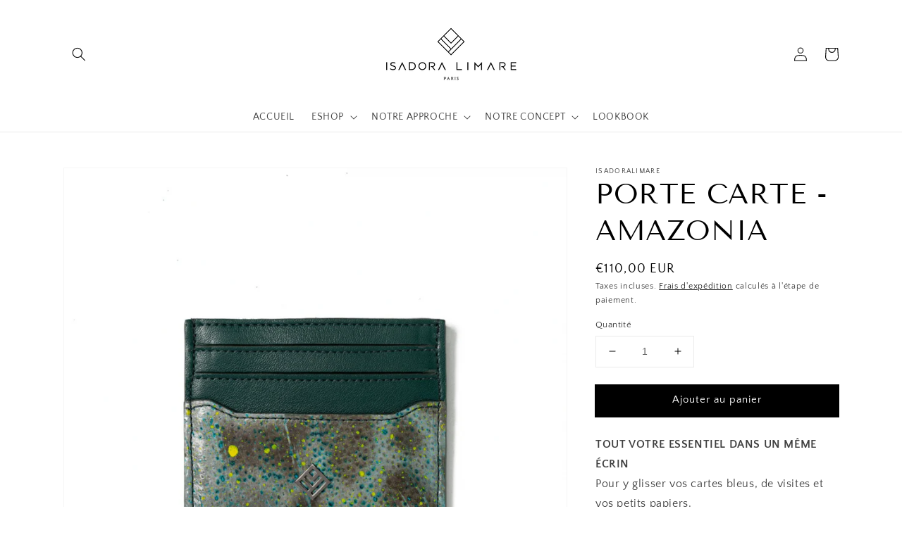

--- FILE ---
content_type: text/html; charset=utf-8
request_url: https://isadoralimare.com/products/porte-carte-amazonia
body_size: 28450
content:
<!doctype html>
<html class="no-js" lang="fr">
  <head>
    <meta charset="utf-8">
    <meta http-equiv="X-UA-Compatible" content="IE=edge">
    <meta name="viewport" content="width=device-width,initial-scale=1">
    <meta name="theme-color" content="">
    <link rel="canonical" href="https://isadoralimare.com/products/porte-carte-amazonia">
    <link rel="preconnect" href="https://cdn.shopify.com" crossorigin><link rel="preconnect" href="https://fonts.shopifycdn.com" crossorigin><title>
      PORTE CARTE - AMAZONIA
 &ndash; Isadoralimare</title>

    
      <meta name="description" content="TOUT VOTRE ESSENTIEL DANS UN MÊME ÉCRIN Pour y glisser vos cartes bleus, de visites et vos petits papiers. Porte-carte à porter seul ou clipsable avec un autre porte-carte ou un porte-monnaie pour en faire des inséparables. EN SAVOIR PLUS SUR LE CONCEPT ">
    

    

<meta property="og:site_name" content="Isadoralimare">
<meta property="og:url" content="https://isadoralimare.com/products/porte-carte-amazonia">
<meta property="og:title" content="PORTE CARTE - AMAZONIA">
<meta property="og:type" content="product">
<meta property="og:description" content="TOUT VOTRE ESSENTIEL DANS UN MÊME ÉCRIN Pour y glisser vos cartes bleus, de visites et vos petits papiers. Porte-carte à porter seul ou clipsable avec un autre porte-carte ou un porte-monnaie pour en faire des inséparables. EN SAVOIR PLUS SUR LE CONCEPT "><meta property="og:image" content="http://isadoralimare.com/cdn/shop/products/Captured_ecran2022-01-31a11.03.20.png?v=1689074849">
  <meta property="og:image:secure_url" content="https://isadoralimare.com/cdn/shop/products/Captured_ecran2022-01-31a11.03.20.png?v=1689074849">
  <meta property="og:image:width" content="1407">
  <meta property="og:image:height" content="1292"><meta property="og:price:amount" content="110,00">
  <meta property="og:price:currency" content="EUR"><meta name="twitter:card" content="summary_large_image">
<meta name="twitter:title" content="PORTE CARTE - AMAZONIA">
<meta name="twitter:description" content="TOUT VOTRE ESSENTIEL DANS UN MÊME ÉCRIN Pour y glisser vos cartes bleus, de visites et vos petits papiers. Porte-carte à porter seul ou clipsable avec un autre porte-carte ou un porte-monnaie pour en faire des inséparables. EN SAVOIR PLUS SUR LE CONCEPT ">


    <script src="//isadoralimare.com/cdn/shop/t/8/assets/global.js?v=134895141903428787311654079812" defer="defer"></script>
    <script>window.performance && window.performance.mark && window.performance.mark('shopify.content_for_header.start');</script><meta name="facebook-domain-verification" content="9qd3ain66zsi5huyw2i2a9zcggynfw">
<meta name="google-site-verification" content="gPwb6rvCIGBpiKTzRQTFyFXE2adxxOGhWQjk53km0A0">
<meta name="google-site-verification" content="gPwb6rvCIGBpiKTzRQTFyFXE2adxxOGhWQjk53km0A0">
<meta id="shopify-digital-wallet" name="shopify-digital-wallet" content="/60991307946/digital_wallets/dialog">
<meta name="shopify-checkout-api-token" content="5f770586aa6a214e14395f54ae1b17ae">
<meta id="in-context-paypal-metadata" data-shop-id="60991307946" data-venmo-supported="false" data-environment="production" data-locale="fr_FR" data-paypal-v4="true" data-currency="EUR">
<link rel="alternate" type="application/json+oembed" href="https://isadoralimare.com/products/porte-carte-amazonia.oembed">
<script async="async" src="/checkouts/internal/preloads.js?locale=fr-FR"></script>
<link rel="preconnect" href="https://shop.app" crossorigin="anonymous">
<script async="async" src="https://shop.app/checkouts/internal/preloads.js?locale=fr-FR&shop_id=60991307946" crossorigin="anonymous"></script>
<script id="apple-pay-shop-capabilities" type="application/json">{"shopId":60991307946,"countryCode":"FR","currencyCode":"EUR","merchantCapabilities":["supports3DS"],"merchantId":"gid:\/\/shopify\/Shop\/60991307946","merchantName":"Isadoralimare","requiredBillingContactFields":["postalAddress","email"],"requiredShippingContactFields":["postalAddress","email"],"shippingType":"shipping","supportedNetworks":["visa","masterCard","amex","maestro"],"total":{"type":"pending","label":"Isadoralimare","amount":"1.00"},"shopifyPaymentsEnabled":true,"supportsSubscriptions":true}</script>
<script id="shopify-features" type="application/json">{"accessToken":"5f770586aa6a214e14395f54ae1b17ae","betas":["rich-media-storefront-analytics"],"domain":"isadoralimare.com","predictiveSearch":true,"shopId":60991307946,"locale":"fr"}</script>
<script>var Shopify = Shopify || {};
Shopify.shop = "isadoralimare.myshopify.com";
Shopify.locale = "fr";
Shopify.currency = {"active":"EUR","rate":"1.0"};
Shopify.country = "FR";
Shopify.theme = {"name":"Isadora Limare V-OK","id":130521137322,"schema_name":"Dawn","schema_version":"2.5.0","theme_store_id":887,"role":"main"};
Shopify.theme.handle = "null";
Shopify.theme.style = {"id":null,"handle":null};
Shopify.cdnHost = "isadoralimare.com/cdn";
Shopify.routes = Shopify.routes || {};
Shopify.routes.root = "/";</script>
<script type="module">!function(o){(o.Shopify=o.Shopify||{}).modules=!0}(window);</script>
<script>!function(o){function n(){var o=[];function n(){o.push(Array.prototype.slice.apply(arguments))}return n.q=o,n}var t=o.Shopify=o.Shopify||{};t.loadFeatures=n(),t.autoloadFeatures=n()}(window);</script>
<script>
  window.ShopifyPay = window.ShopifyPay || {};
  window.ShopifyPay.apiHost = "shop.app\/pay";
  window.ShopifyPay.redirectState = null;
</script>
<script id="shop-js-analytics" type="application/json">{"pageType":"product"}</script>
<script defer="defer" async type="module" src="//isadoralimare.com/cdn/shopifycloud/shop-js/modules/v2/client.init-shop-cart-sync_INwxTpsh.fr.esm.js"></script>
<script defer="defer" async type="module" src="//isadoralimare.com/cdn/shopifycloud/shop-js/modules/v2/chunk.common_YNAa1F1g.esm.js"></script>
<script type="module">
  await import("//isadoralimare.com/cdn/shopifycloud/shop-js/modules/v2/client.init-shop-cart-sync_INwxTpsh.fr.esm.js");
await import("//isadoralimare.com/cdn/shopifycloud/shop-js/modules/v2/chunk.common_YNAa1F1g.esm.js");

  window.Shopify.SignInWithShop?.initShopCartSync?.({"fedCMEnabled":true,"windoidEnabled":true});

</script>
<script>
  window.Shopify = window.Shopify || {};
  if (!window.Shopify.featureAssets) window.Shopify.featureAssets = {};
  window.Shopify.featureAssets['shop-js'] = {"shop-cart-sync":["modules/v2/client.shop-cart-sync_BVs4vSl-.fr.esm.js","modules/v2/chunk.common_YNAa1F1g.esm.js"],"init-fed-cm":["modules/v2/client.init-fed-cm_CEmYoMXU.fr.esm.js","modules/v2/chunk.common_YNAa1F1g.esm.js"],"shop-button":["modules/v2/client.shop-button_BhVpOdEY.fr.esm.js","modules/v2/chunk.common_YNAa1F1g.esm.js"],"init-windoid":["modules/v2/client.init-windoid_DVncJssP.fr.esm.js","modules/v2/chunk.common_YNAa1F1g.esm.js"],"shop-cash-offers":["modules/v2/client.shop-cash-offers_CD5ChB-w.fr.esm.js","modules/v2/chunk.common_YNAa1F1g.esm.js","modules/v2/chunk.modal_DXhkN-5p.esm.js"],"shop-toast-manager":["modules/v2/client.shop-toast-manager_CMZA41xP.fr.esm.js","modules/v2/chunk.common_YNAa1F1g.esm.js"],"init-shop-email-lookup-coordinator":["modules/v2/client.init-shop-email-lookup-coordinator_Dxg3Qq63.fr.esm.js","modules/v2/chunk.common_YNAa1F1g.esm.js"],"pay-button":["modules/v2/client.pay-button_CApwTr-J.fr.esm.js","modules/v2/chunk.common_YNAa1F1g.esm.js"],"avatar":["modules/v2/client.avatar_BTnouDA3.fr.esm.js"],"init-shop-cart-sync":["modules/v2/client.init-shop-cart-sync_INwxTpsh.fr.esm.js","modules/v2/chunk.common_YNAa1F1g.esm.js"],"shop-login-button":["modules/v2/client.shop-login-button_Ctct7BR2.fr.esm.js","modules/v2/chunk.common_YNAa1F1g.esm.js","modules/v2/chunk.modal_DXhkN-5p.esm.js"],"init-customer-accounts-sign-up":["modules/v2/client.init-customer-accounts-sign-up_DTysEz83.fr.esm.js","modules/v2/client.shop-login-button_Ctct7BR2.fr.esm.js","modules/v2/chunk.common_YNAa1F1g.esm.js","modules/v2/chunk.modal_DXhkN-5p.esm.js"],"init-shop-for-new-customer-accounts":["modules/v2/client.init-shop-for-new-customer-accounts_wbmNjFX3.fr.esm.js","modules/v2/client.shop-login-button_Ctct7BR2.fr.esm.js","modules/v2/chunk.common_YNAa1F1g.esm.js","modules/v2/chunk.modal_DXhkN-5p.esm.js"],"init-customer-accounts":["modules/v2/client.init-customer-accounts_DqpN27KS.fr.esm.js","modules/v2/client.shop-login-button_Ctct7BR2.fr.esm.js","modules/v2/chunk.common_YNAa1F1g.esm.js","modules/v2/chunk.modal_DXhkN-5p.esm.js"],"shop-follow-button":["modules/v2/client.shop-follow-button_CBz8VXaE.fr.esm.js","modules/v2/chunk.common_YNAa1F1g.esm.js","modules/v2/chunk.modal_DXhkN-5p.esm.js"],"lead-capture":["modules/v2/client.lead-capture_Bo6pQGej.fr.esm.js","modules/v2/chunk.common_YNAa1F1g.esm.js","modules/v2/chunk.modal_DXhkN-5p.esm.js"],"checkout-modal":["modules/v2/client.checkout-modal_B_8gz53b.fr.esm.js","modules/v2/chunk.common_YNAa1F1g.esm.js","modules/v2/chunk.modal_DXhkN-5p.esm.js"],"shop-login":["modules/v2/client.shop-login_CTIGRVE1.fr.esm.js","modules/v2/chunk.common_YNAa1F1g.esm.js","modules/v2/chunk.modal_DXhkN-5p.esm.js"],"payment-terms":["modules/v2/client.payment-terms_BUSo56Mg.fr.esm.js","modules/v2/chunk.common_YNAa1F1g.esm.js","modules/v2/chunk.modal_DXhkN-5p.esm.js"]};
</script>
<script>(function() {
  var isLoaded = false;
  function asyncLoad() {
    if (isLoaded) return;
    isLoaded = true;
    var urls = ["\/\/cdn.shopify.com\/proxy\/e7bdee14d042f43d0f519315021778fce049d24a8e2e4d3a814ccc44b3f2284b\/storage.googleapis.com\/singleton-software-bucket\/secondimageonhover\/prod\/main_v2.js?shop=isadoralimare.myshopify.com\u0026sp-cache-control=cHVibGljLCBtYXgtYWdlPTkwMA","https:\/\/retainiq-static.s3.ap-south-1.amazonaws.com\/ut.js?shop=isadoralimare.myshopify.com","https:\/\/front.optimonk.com\/public\/183159\/shopify\/preload.js?shop=isadoralimare.myshopify.com","https:\/\/cdn.nfcube.com\/86867a2d3fa08118dd2c8cd123404ac5.js?shop=isadoralimare.myshopify.com","https:\/\/retainiq-static.s3.ap-south-1.amazonaws.com\/ut.js?shop=isadoralimare.myshopify.com","https:\/\/cdn.shopify.com\/s\/files\/1\/0609\/9130\/7946\/t\/8\/assets\/booster_eu_cookie_60991307946.js?v=1666706466\u0026shop=isadoralimare.myshopify.com","https:\/\/cdn.weglot.com\/weglot_script_tag.js?shop=isadoralimare.myshopify.com"];
    for (var i = 0; i < urls.length; i++) {
      var s = document.createElement('script');
      s.type = 'text/javascript';
      s.async = true;
      s.src = urls[i];
      var x = document.getElementsByTagName('script')[0];
      x.parentNode.insertBefore(s, x);
    }
  };
  if(window.attachEvent) {
    window.attachEvent('onload', asyncLoad);
  } else {
    window.addEventListener('load', asyncLoad, false);
  }
})();</script>
<script id="__st">var __st={"a":60991307946,"offset":3600,"reqid":"a642c575-a1b5-4182-86b1-5e940898c01b-1768995151","pageurl":"isadoralimare.com\/products\/porte-carte-amazonia","u":"21d504b71bed","p":"product","rtyp":"product","rid":7153289658538};</script>
<script>window.ShopifyPaypalV4VisibilityTracking = true;</script>
<script id="captcha-bootstrap">!function(){'use strict';const t='contact',e='account',n='new_comment',o=[[t,t],['blogs',n],['comments',n],[t,'customer']],c=[[e,'customer_login'],[e,'guest_login'],[e,'recover_customer_password'],[e,'create_customer']],r=t=>t.map((([t,e])=>`form[action*='/${t}']:not([data-nocaptcha='true']) input[name='form_type'][value='${e}']`)).join(','),a=t=>()=>t?[...document.querySelectorAll(t)].map((t=>t.form)):[];function s(){const t=[...o],e=r(t);return a(e)}const i='password',u='form_key',d=['recaptcha-v3-token','g-recaptcha-response','h-captcha-response',i],f=()=>{try{return window.sessionStorage}catch{return}},m='__shopify_v',_=t=>t.elements[u];function p(t,e,n=!1){try{const o=window.sessionStorage,c=JSON.parse(o.getItem(e)),{data:r}=function(t){const{data:e,action:n}=t;return t[m]||n?{data:e,action:n}:{data:t,action:n}}(c);for(const[e,n]of Object.entries(r))t.elements[e]&&(t.elements[e].value=n);n&&o.removeItem(e)}catch(o){console.error('form repopulation failed',{error:o})}}const l='form_type',E='cptcha';function T(t){t.dataset[E]=!0}const w=window,h=w.document,L='Shopify',v='ce_forms',y='captcha';let A=!1;((t,e)=>{const n=(g='f06e6c50-85a8-45c8-87d0-21a2b65856fe',I='https://cdn.shopify.com/shopifycloud/storefront-forms-hcaptcha/ce_storefront_forms_captcha_hcaptcha.v1.5.2.iife.js',D={infoText:'Protégé par hCaptcha',privacyText:'Confidentialité',termsText:'Conditions'},(t,e,n)=>{const o=w[L][v],c=o.bindForm;if(c)return c(t,g,e,D).then(n);var r;o.q.push([[t,g,e,D],n]),r=I,A||(h.body.append(Object.assign(h.createElement('script'),{id:'captcha-provider',async:!0,src:r})),A=!0)});var g,I,D;w[L]=w[L]||{},w[L][v]=w[L][v]||{},w[L][v].q=[],w[L][y]=w[L][y]||{},w[L][y].protect=function(t,e){n(t,void 0,e),T(t)},Object.freeze(w[L][y]),function(t,e,n,w,h,L){const[v,y,A,g]=function(t,e,n){const i=e?o:[],u=t?c:[],d=[...i,...u],f=r(d),m=r(i),_=r(d.filter((([t,e])=>n.includes(e))));return[a(f),a(m),a(_),s()]}(w,h,L),I=t=>{const e=t.target;return e instanceof HTMLFormElement?e:e&&e.form},D=t=>v().includes(t);t.addEventListener('submit',(t=>{const e=I(t);if(!e)return;const n=D(e)&&!e.dataset.hcaptchaBound&&!e.dataset.recaptchaBound,o=_(e),c=g().includes(e)&&(!o||!o.value);(n||c)&&t.preventDefault(),c&&!n&&(function(t){try{if(!f())return;!function(t){const e=f();if(!e)return;const n=_(t);if(!n)return;const o=n.value;o&&e.removeItem(o)}(t);const e=Array.from(Array(32),(()=>Math.random().toString(36)[2])).join('');!function(t,e){_(t)||t.append(Object.assign(document.createElement('input'),{type:'hidden',name:u})),t.elements[u].value=e}(t,e),function(t,e){const n=f();if(!n)return;const o=[...t.querySelectorAll(`input[type='${i}']`)].map((({name:t})=>t)),c=[...d,...o],r={};for(const[a,s]of new FormData(t).entries())c.includes(a)||(r[a]=s);n.setItem(e,JSON.stringify({[m]:1,action:t.action,data:r}))}(t,e)}catch(e){console.error('failed to persist form',e)}}(e),e.submit())}));const S=(t,e)=>{t&&!t.dataset[E]&&(n(t,e.some((e=>e===t))),T(t))};for(const o of['focusin','change'])t.addEventListener(o,(t=>{const e=I(t);D(e)&&S(e,y())}));const B=e.get('form_key'),M=e.get(l),P=B&&M;t.addEventListener('DOMContentLoaded',(()=>{const t=y();if(P)for(const e of t)e.elements[l].value===M&&p(e,B);[...new Set([...A(),...v().filter((t=>'true'===t.dataset.shopifyCaptcha))])].forEach((e=>S(e,t)))}))}(h,new URLSearchParams(w.location.search),n,t,e,['guest_login'])})(!0,!0)}();</script>
<script integrity="sha256-4kQ18oKyAcykRKYeNunJcIwy7WH5gtpwJnB7kiuLZ1E=" data-source-attribution="shopify.loadfeatures" defer="defer" src="//isadoralimare.com/cdn/shopifycloud/storefront/assets/storefront/load_feature-a0a9edcb.js" crossorigin="anonymous"></script>
<script crossorigin="anonymous" defer="defer" src="//isadoralimare.com/cdn/shopifycloud/storefront/assets/shopify_pay/storefront-65b4c6d7.js?v=20250812"></script>
<script data-source-attribution="shopify.dynamic_checkout.dynamic.init">var Shopify=Shopify||{};Shopify.PaymentButton=Shopify.PaymentButton||{isStorefrontPortableWallets:!0,init:function(){window.Shopify.PaymentButton.init=function(){};var t=document.createElement("script");t.src="https://isadoralimare.com/cdn/shopifycloud/portable-wallets/latest/portable-wallets.fr.js",t.type="module",document.head.appendChild(t)}};
</script>
<script data-source-attribution="shopify.dynamic_checkout.buyer_consent">
  function portableWalletsHideBuyerConsent(e){var t=document.getElementById("shopify-buyer-consent"),n=document.getElementById("shopify-subscription-policy-button");t&&n&&(t.classList.add("hidden"),t.setAttribute("aria-hidden","true"),n.removeEventListener("click",e))}function portableWalletsShowBuyerConsent(e){var t=document.getElementById("shopify-buyer-consent"),n=document.getElementById("shopify-subscription-policy-button");t&&n&&(t.classList.remove("hidden"),t.removeAttribute("aria-hidden"),n.addEventListener("click",e))}window.Shopify?.PaymentButton&&(window.Shopify.PaymentButton.hideBuyerConsent=portableWalletsHideBuyerConsent,window.Shopify.PaymentButton.showBuyerConsent=portableWalletsShowBuyerConsent);
</script>
<script data-source-attribution="shopify.dynamic_checkout.cart.bootstrap">document.addEventListener("DOMContentLoaded",(function(){function t(){return document.querySelector("shopify-accelerated-checkout-cart, shopify-accelerated-checkout")}if(t())Shopify.PaymentButton.init();else{new MutationObserver((function(e,n){t()&&(Shopify.PaymentButton.init(),n.disconnect())})).observe(document.body,{childList:!0,subtree:!0})}}));
</script>
<link id="shopify-accelerated-checkout-styles" rel="stylesheet" media="screen" href="https://isadoralimare.com/cdn/shopifycloud/portable-wallets/latest/accelerated-checkout-backwards-compat.css" crossorigin="anonymous">
<style id="shopify-accelerated-checkout-cart">
        #shopify-buyer-consent {
  margin-top: 1em;
  display: inline-block;
  width: 100%;
}

#shopify-buyer-consent.hidden {
  display: none;
}

#shopify-subscription-policy-button {
  background: none;
  border: none;
  padding: 0;
  text-decoration: underline;
  font-size: inherit;
  cursor: pointer;
}

#shopify-subscription-policy-button::before {
  box-shadow: none;
}

      </style>
<script id="sections-script" data-sections="main-product,product-recommendations,header,footer" defer="defer" src="//isadoralimare.com/cdn/shop/t/8/compiled_assets/scripts.js?v=2462"></script>
<script>window.performance && window.performance.mark && window.performance.mark('shopify.content_for_header.end');</script>


    <style data-shopify>
      @font-face {
  font-family: "Quattrocento Sans";
  font-weight: 400;
  font-style: normal;
  font-display: swap;
  src: url("//isadoralimare.com/cdn/fonts/quattrocento_sans/quattrocentosans_n4.ce5e9bf514e68f53bdd875976847cf755c702eaa.woff2") format("woff2"),
       url("//isadoralimare.com/cdn/fonts/quattrocento_sans/quattrocentosans_n4.44bbfb57d228eb8bb083d1f98e7d96e16137abce.woff") format("woff");
}

      @font-face {
  font-family: "Quattrocento Sans";
  font-weight: 700;
  font-style: normal;
  font-display: swap;
  src: url("//isadoralimare.com/cdn/fonts/quattrocento_sans/quattrocentosans_n7.bdda9092621b2e3b4284b12e8f0c092969b176c1.woff2") format("woff2"),
       url("//isadoralimare.com/cdn/fonts/quattrocento_sans/quattrocentosans_n7.3f8ab2a91343269966c4aa4831bcd588e7ce07b9.woff") format("woff");
}

      @font-face {
  font-family: "Quattrocento Sans";
  font-weight: 400;
  font-style: italic;
  font-display: swap;
  src: url("//isadoralimare.com/cdn/fonts/quattrocento_sans/quattrocentosans_i4.4f70b1e78f59fa1468e3436ab863ff0bf71e71bb.woff2") format("woff2"),
       url("//isadoralimare.com/cdn/fonts/quattrocento_sans/quattrocentosans_i4.b695efef5d957af404945574b7239740f79b899f.woff") format("woff");
}

      @font-face {
  font-family: "Quattrocento Sans";
  font-weight: 700;
  font-style: italic;
  font-display: swap;
  src: url("//isadoralimare.com/cdn/fonts/quattrocento_sans/quattrocentosans_i7.49d754c8032546c24062cf385f8660abbb11ef1e.woff2") format("woff2"),
       url("//isadoralimare.com/cdn/fonts/quattrocento_sans/quattrocentosans_i7.567b0b818999022d5a9ccb99542d8ff8cdb497df.woff") format("woff");
}

      @font-face {
  font-family: "Tenor Sans";
  font-weight: 400;
  font-style: normal;
  font-display: swap;
  src: url("//isadoralimare.com/cdn/fonts/tenor_sans/tenorsans_n4.966071a72c28462a9256039d3e3dc5b0cf314f65.woff2") format("woff2"),
       url("//isadoralimare.com/cdn/fonts/tenor_sans/tenorsans_n4.2282841d948f9649ba5c3cad6ea46df268141820.woff") format("woff");
}


      :root {
        --font-body-family: "Quattrocento Sans", sans-serif;
        --font-body-style: normal;
        --font-body-weight: 400;

        --font-heading-family: "Tenor Sans", sans-serif;
        --font-heading-style: normal;
        --font-heading-weight: 400;

        --font-body-scale: 1.0;
        --font-heading-scale: 1.0;

        --color-base-text: 0, 0, 0;
        --color-base-background-1: 255, 255, 255;
        --color-base-background-2: 253, 253, 253;
        --color-base-solid-button-labels: 255, 255, 255;
        --color-base-outline-button-labels: 0, 0, 0;
        --color-base-accent-1: 0, 0, 0;
        --color-base-accent-2: 255, 255, 255;
        --payment-terms-background-color: #ffffff;

        --gradient-base-background-1: #ffffff;
        --gradient-base-background-2: linear-gradient(180deg, rgba(255, 255, 255, 1), rgba(255, 255, 255, 1) 50%, rgba(255, 255, 255, 1) 100%, rgba(255, 255, 255, 0) 100%);
        --gradient-base-accent-1: radial-gradient(rgba(132, 131, 128, 1) 97%, rgba(217, 162, 162, 0.98) 98%);
        --gradient-base-accent-2: #ffffff;

        --page-width: 120rem;
        --page-width-margin: 0rem;
      }

      *,
      *::before,
      *::after {
        box-sizing: inherit;
      }

      html {
        box-sizing: border-box;
        font-size: calc(var(--font-body-scale) * 62.5%);
        height: 100%;
      }

      body {
        display: grid;
        grid-template-rows: auto auto 1fr auto;
        grid-template-columns: 100%;
        min-height: 100%;
        margin: 0;
        font-size: 1.5rem;
        letter-spacing: 0.06rem;
        line-height: calc(1 + 0.8 / var(--font-body-scale));
        font-family: var(--font-body-family);
        font-style: var(--font-body-style);
        font-weight: var(--font-body-weight);
      }

      @media screen and (min-width: 750px) {
        body {
          font-size: 1.6rem;
        }
      }
    </style>

    <link href="//isadoralimare.com/cdn/shop/t/8/assets/base.css?v=66804525312252619961654079787" rel="stylesheet" type="text/css" media="all" />
<link rel="preload" as="font" href="//isadoralimare.com/cdn/fonts/quattrocento_sans/quattrocentosans_n4.ce5e9bf514e68f53bdd875976847cf755c702eaa.woff2" type="font/woff2" crossorigin><link rel="preload" as="font" href="//isadoralimare.com/cdn/fonts/tenor_sans/tenorsans_n4.966071a72c28462a9256039d3e3dc5b0cf314f65.woff2" type="font/woff2" crossorigin><link rel="stylesheet" href="//isadoralimare.com/cdn/shop/t/8/assets/component-predictive-search.css?v=10425135875555615991654079802" media="print" onload="this.media='all'"><script>document.documentElement.className = document.documentElement.className.replace('no-js', 'js');
    if (Shopify.designMode) {
      document.documentElement.classList.add('shopify-design-mode');
    }
    </script>
  <link rel="alternate" hreflang="fr" href="https://isadoralimare.com/products/porte-carte-amazonia">

<link rel="alternate" hreflang="en" href="https://en.isadoralimare.com/products/porte-carte-amazonia">



<!--Start Weglot Script-->
<script src="https://cdn.weglot.com/weglot.min.js"></script>
<script id="has-script-tags">Weglot.initialize({ api_key:"wg_a227f7791492fd914d82154ffd4ef3867" });</script>
<!--End Weglot Script-->

<link rel="alternate" hreflang="fr" href="https://isadoralimare.com/products/porte-carte-amazonia">
<link rel="alternate" hreflang="en" href="https://en.isadoralimare.com/products/porte-carte-amazonia">

    
<script type="text/javascript" src="https://cdn.weglot.com/weglot.min.js"></script>
<script>
    Weglot.initialize({
        api_key: 'wg_a227f7791492fd914d82154ffd4ef3867'
    });
</script>
<!-- BEGIN app block: shopify://apps/xo-gallery/blocks/xo-gallery-seo/e61dfbaa-1a75-4e4e-bffc-324f17325251 --><!-- XO Gallery SEO -->

<!-- End: XO Gallery SEO -->


<!-- END app block --><script src="https://cdn.shopify.com/extensions/8d2c31d3-a828-4daf-820f-80b7f8e01c39/nova-eu-cookie-bar-gdpr-4/assets/nova-cookie-app-embed.js" type="text/javascript" defer="defer"></script>
<link href="https://cdn.shopify.com/extensions/8d2c31d3-a828-4daf-820f-80b7f8e01c39/nova-eu-cookie-bar-gdpr-4/assets/nova-cookie.css" rel="stylesheet" type="text/css" media="all">
<link href="https://monorail-edge.shopifysvc.com" rel="dns-prefetch">
<script>(function(){if ("sendBeacon" in navigator && "performance" in window) {try {var session_token_from_headers = performance.getEntriesByType('navigation')[0].serverTiming.find(x => x.name == '_s').description;} catch {var session_token_from_headers = undefined;}var session_cookie_matches = document.cookie.match(/_shopify_s=([^;]*)/);var session_token_from_cookie = session_cookie_matches && session_cookie_matches.length === 2 ? session_cookie_matches[1] : "";var session_token = session_token_from_headers || session_token_from_cookie || "";function handle_abandonment_event(e) {var entries = performance.getEntries().filter(function(entry) {return /monorail-edge.shopifysvc.com/.test(entry.name);});if (!window.abandonment_tracked && entries.length === 0) {window.abandonment_tracked = true;var currentMs = Date.now();var navigation_start = performance.timing.navigationStart;var payload = {shop_id: 60991307946,url: window.location.href,navigation_start,duration: currentMs - navigation_start,session_token,page_type: "product"};window.navigator.sendBeacon("https://monorail-edge.shopifysvc.com/v1/produce", JSON.stringify({schema_id: "online_store_buyer_site_abandonment/1.1",payload: payload,metadata: {event_created_at_ms: currentMs,event_sent_at_ms: currentMs}}));}}window.addEventListener('pagehide', handle_abandonment_event);}}());</script>
<script id="web-pixels-manager-setup">(function e(e,d,r,n,o){if(void 0===o&&(o={}),!Boolean(null===(a=null===(i=window.Shopify)||void 0===i?void 0:i.analytics)||void 0===a?void 0:a.replayQueue)){var i,a;window.Shopify=window.Shopify||{};var t=window.Shopify;t.analytics=t.analytics||{};var s=t.analytics;s.replayQueue=[],s.publish=function(e,d,r){return s.replayQueue.push([e,d,r]),!0};try{self.performance.mark("wpm:start")}catch(e){}var l=function(){var e={modern:/Edge?\/(1{2}[4-9]|1[2-9]\d|[2-9]\d{2}|\d{4,})\.\d+(\.\d+|)|Firefox\/(1{2}[4-9]|1[2-9]\d|[2-9]\d{2}|\d{4,})\.\d+(\.\d+|)|Chrom(ium|e)\/(9{2}|\d{3,})\.\d+(\.\d+|)|(Maci|X1{2}).+ Version\/(15\.\d+|(1[6-9]|[2-9]\d|\d{3,})\.\d+)([,.]\d+|)( \(\w+\)|)( Mobile\/\w+|) Safari\/|Chrome.+OPR\/(9{2}|\d{3,})\.\d+\.\d+|(CPU[ +]OS|iPhone[ +]OS|CPU[ +]iPhone|CPU IPhone OS|CPU iPad OS)[ +]+(15[._]\d+|(1[6-9]|[2-9]\d|\d{3,})[._]\d+)([._]\d+|)|Android:?[ /-](13[3-9]|1[4-9]\d|[2-9]\d{2}|\d{4,})(\.\d+|)(\.\d+|)|Android.+Firefox\/(13[5-9]|1[4-9]\d|[2-9]\d{2}|\d{4,})\.\d+(\.\d+|)|Android.+Chrom(ium|e)\/(13[3-9]|1[4-9]\d|[2-9]\d{2}|\d{4,})\.\d+(\.\d+|)|SamsungBrowser\/([2-9]\d|\d{3,})\.\d+/,legacy:/Edge?\/(1[6-9]|[2-9]\d|\d{3,})\.\d+(\.\d+|)|Firefox\/(5[4-9]|[6-9]\d|\d{3,})\.\d+(\.\d+|)|Chrom(ium|e)\/(5[1-9]|[6-9]\d|\d{3,})\.\d+(\.\d+|)([\d.]+$|.*Safari\/(?![\d.]+ Edge\/[\d.]+$))|(Maci|X1{2}).+ Version\/(10\.\d+|(1[1-9]|[2-9]\d|\d{3,})\.\d+)([,.]\d+|)( \(\w+\)|)( Mobile\/\w+|) Safari\/|Chrome.+OPR\/(3[89]|[4-9]\d|\d{3,})\.\d+\.\d+|(CPU[ +]OS|iPhone[ +]OS|CPU[ +]iPhone|CPU IPhone OS|CPU iPad OS)[ +]+(10[._]\d+|(1[1-9]|[2-9]\d|\d{3,})[._]\d+)([._]\d+|)|Android:?[ /-](13[3-9]|1[4-9]\d|[2-9]\d{2}|\d{4,})(\.\d+|)(\.\d+|)|Mobile Safari.+OPR\/([89]\d|\d{3,})\.\d+\.\d+|Android.+Firefox\/(13[5-9]|1[4-9]\d|[2-9]\d{2}|\d{4,})\.\d+(\.\d+|)|Android.+Chrom(ium|e)\/(13[3-9]|1[4-9]\d|[2-9]\d{2}|\d{4,})\.\d+(\.\d+|)|Android.+(UC? ?Browser|UCWEB|U3)[ /]?(15\.([5-9]|\d{2,})|(1[6-9]|[2-9]\d|\d{3,})\.\d+)\.\d+|SamsungBrowser\/(5\.\d+|([6-9]|\d{2,})\.\d+)|Android.+MQ{2}Browser\/(14(\.(9|\d{2,})|)|(1[5-9]|[2-9]\d|\d{3,})(\.\d+|))(\.\d+|)|K[Aa][Ii]OS\/(3\.\d+|([4-9]|\d{2,})\.\d+)(\.\d+|)/},d=e.modern,r=e.legacy,n=navigator.userAgent;return n.match(d)?"modern":n.match(r)?"legacy":"unknown"}(),u="modern"===l?"modern":"legacy",c=(null!=n?n:{modern:"",legacy:""})[u],f=function(e){return[e.baseUrl,"/wpm","/b",e.hashVersion,"modern"===e.buildTarget?"m":"l",".js"].join("")}({baseUrl:d,hashVersion:r,buildTarget:u}),m=function(e){var d=e.version,r=e.bundleTarget,n=e.surface,o=e.pageUrl,i=e.monorailEndpoint;return{emit:function(e){var a=e.status,t=e.errorMsg,s=(new Date).getTime(),l=JSON.stringify({metadata:{event_sent_at_ms:s},events:[{schema_id:"web_pixels_manager_load/3.1",payload:{version:d,bundle_target:r,page_url:o,status:a,surface:n,error_msg:t},metadata:{event_created_at_ms:s}}]});if(!i)return console&&console.warn&&console.warn("[Web Pixels Manager] No Monorail endpoint provided, skipping logging."),!1;try{return self.navigator.sendBeacon.bind(self.navigator)(i,l)}catch(e){}var u=new XMLHttpRequest;try{return u.open("POST",i,!0),u.setRequestHeader("Content-Type","text/plain"),u.send(l),!0}catch(e){return console&&console.warn&&console.warn("[Web Pixels Manager] Got an unhandled error while logging to Monorail."),!1}}}}({version:r,bundleTarget:l,surface:e.surface,pageUrl:self.location.href,monorailEndpoint:e.monorailEndpoint});try{o.browserTarget=l,function(e){var d=e.src,r=e.async,n=void 0===r||r,o=e.onload,i=e.onerror,a=e.sri,t=e.scriptDataAttributes,s=void 0===t?{}:t,l=document.createElement("script"),u=document.querySelector("head"),c=document.querySelector("body");if(l.async=n,l.src=d,a&&(l.integrity=a,l.crossOrigin="anonymous"),s)for(var f in s)if(Object.prototype.hasOwnProperty.call(s,f))try{l.dataset[f]=s[f]}catch(e){}if(o&&l.addEventListener("load",o),i&&l.addEventListener("error",i),u)u.appendChild(l);else{if(!c)throw new Error("Did not find a head or body element to append the script");c.appendChild(l)}}({src:f,async:!0,onload:function(){if(!function(){var e,d;return Boolean(null===(d=null===(e=window.Shopify)||void 0===e?void 0:e.analytics)||void 0===d?void 0:d.initialized)}()){var d=window.webPixelsManager.init(e)||void 0;if(d){var r=window.Shopify.analytics;r.replayQueue.forEach((function(e){var r=e[0],n=e[1],o=e[2];d.publishCustomEvent(r,n,o)})),r.replayQueue=[],r.publish=d.publishCustomEvent,r.visitor=d.visitor,r.initialized=!0}}},onerror:function(){return m.emit({status:"failed",errorMsg:"".concat(f," has failed to load")})},sri:function(e){var d=/^sha384-[A-Za-z0-9+/=]+$/;return"string"==typeof e&&d.test(e)}(c)?c:"",scriptDataAttributes:o}),m.emit({status:"loading"})}catch(e){m.emit({status:"failed",errorMsg:(null==e?void 0:e.message)||"Unknown error"})}}})({shopId: 60991307946,storefrontBaseUrl: "https://isadoralimare.com",extensionsBaseUrl: "https://extensions.shopifycdn.com/cdn/shopifycloud/web-pixels-manager",monorailEndpoint: "https://monorail-edge.shopifysvc.com/unstable/produce_batch",surface: "storefront-renderer",enabledBetaFlags: ["2dca8a86"],webPixelsConfigList: [{"id":"968261958","configuration":"{\"config\":\"{\\\"pixel_id\\\":\\\"G-HGEDVRE56X\\\",\\\"target_country\\\":\\\"FR\\\",\\\"gtag_events\\\":[{\\\"type\\\":\\\"begin_checkout\\\",\\\"action_label\\\":\\\"G-HGEDVRE56X\\\"},{\\\"type\\\":\\\"search\\\",\\\"action_label\\\":\\\"G-HGEDVRE56X\\\"},{\\\"type\\\":\\\"view_item\\\",\\\"action_label\\\":[\\\"G-HGEDVRE56X\\\",\\\"MC-T22234DLNE\\\"]},{\\\"type\\\":\\\"purchase\\\",\\\"action_label\\\":[\\\"G-HGEDVRE56X\\\",\\\"MC-T22234DLNE\\\"]},{\\\"type\\\":\\\"page_view\\\",\\\"action_label\\\":[\\\"G-HGEDVRE56X\\\",\\\"MC-T22234DLNE\\\"]},{\\\"type\\\":\\\"add_payment_info\\\",\\\"action_label\\\":\\\"G-HGEDVRE56X\\\"},{\\\"type\\\":\\\"add_to_cart\\\",\\\"action_label\\\":\\\"G-HGEDVRE56X\\\"}],\\\"enable_monitoring_mode\\\":false}\"}","eventPayloadVersion":"v1","runtimeContext":"OPEN","scriptVersion":"b2a88bafab3e21179ed38636efcd8a93","type":"APP","apiClientId":1780363,"privacyPurposes":[],"dataSharingAdjustments":{"protectedCustomerApprovalScopes":["read_customer_address","read_customer_email","read_customer_name","read_customer_personal_data","read_customer_phone"]}},{"id":"410779974","configuration":"{\"pixel_id\":\"1006836309422804\",\"pixel_type\":\"facebook_pixel\",\"metaapp_system_user_token\":\"-\"}","eventPayloadVersion":"v1","runtimeContext":"OPEN","scriptVersion":"ca16bc87fe92b6042fbaa3acc2fbdaa6","type":"APP","apiClientId":2329312,"privacyPurposes":["ANALYTICS","MARKETING","SALE_OF_DATA"],"dataSharingAdjustments":{"protectedCustomerApprovalScopes":["read_customer_address","read_customer_email","read_customer_name","read_customer_personal_data","read_customer_phone"]}},{"id":"160825670","configuration":"{\"tagID\":\"2613453664506\"}","eventPayloadVersion":"v1","runtimeContext":"STRICT","scriptVersion":"18031546ee651571ed29edbe71a3550b","type":"APP","apiClientId":3009811,"privacyPurposes":["ANALYTICS","MARKETING","SALE_OF_DATA"],"dataSharingAdjustments":{"protectedCustomerApprovalScopes":["read_customer_address","read_customer_email","read_customer_name","read_customer_personal_data","read_customer_phone"]}},{"id":"shopify-app-pixel","configuration":"{}","eventPayloadVersion":"v1","runtimeContext":"STRICT","scriptVersion":"0450","apiClientId":"shopify-pixel","type":"APP","privacyPurposes":["ANALYTICS","MARKETING"]},{"id":"shopify-custom-pixel","eventPayloadVersion":"v1","runtimeContext":"LAX","scriptVersion":"0450","apiClientId":"shopify-pixel","type":"CUSTOM","privacyPurposes":["ANALYTICS","MARKETING"]}],isMerchantRequest: false,initData: {"shop":{"name":"Isadoralimare","paymentSettings":{"currencyCode":"EUR"},"myshopifyDomain":"isadoralimare.myshopify.com","countryCode":"FR","storefrontUrl":"https:\/\/isadoralimare.com"},"customer":null,"cart":null,"checkout":null,"productVariants":[{"price":{"amount":110.0,"currencyCode":"EUR"},"product":{"title":"PORTE CARTE - AMAZONIA","vendor":"Isadoralimare","id":"7153289658538","untranslatedTitle":"PORTE CARTE - AMAZONIA","url":"\/products\/porte-carte-amazonia","type":""},"id":"42463681642666","image":{"src":"\/\/isadoralimare.com\/cdn\/shop\/products\/Captured_ecran2022-01-31a11.03.20.png?v=1689074849"},"sku":"PC-W-AMAZ","title":"VERT \/ AMAZONIA \/ CUIR MARIN \/ LOUP DE MER","untranslatedTitle":"VERT \/ AMAZONIA \/ CUIR MARIN \/ LOUP DE MER"}],"purchasingCompany":null},},"https://isadoralimare.com/cdn","fcfee988w5aeb613cpc8e4bc33m6693e112",{"modern":"","legacy":""},{"shopId":"60991307946","storefrontBaseUrl":"https:\/\/isadoralimare.com","extensionBaseUrl":"https:\/\/extensions.shopifycdn.com\/cdn\/shopifycloud\/web-pixels-manager","surface":"storefront-renderer","enabledBetaFlags":"[\"2dca8a86\"]","isMerchantRequest":"false","hashVersion":"fcfee988w5aeb613cpc8e4bc33m6693e112","publish":"custom","events":"[[\"page_viewed\",{}],[\"product_viewed\",{\"productVariant\":{\"price\":{\"amount\":110.0,\"currencyCode\":\"EUR\"},\"product\":{\"title\":\"PORTE CARTE - AMAZONIA\",\"vendor\":\"Isadoralimare\",\"id\":\"7153289658538\",\"untranslatedTitle\":\"PORTE CARTE - AMAZONIA\",\"url\":\"\/products\/porte-carte-amazonia\",\"type\":\"\"},\"id\":\"42463681642666\",\"image\":{\"src\":\"\/\/isadoralimare.com\/cdn\/shop\/products\/Captured_ecran2022-01-31a11.03.20.png?v=1689074849\"},\"sku\":\"PC-W-AMAZ\",\"title\":\"VERT \/ AMAZONIA \/ CUIR MARIN \/ LOUP DE MER\",\"untranslatedTitle\":\"VERT \/ AMAZONIA \/ CUIR MARIN \/ LOUP DE MER\"}}]]"});</script><script>
  window.ShopifyAnalytics = window.ShopifyAnalytics || {};
  window.ShopifyAnalytics.meta = window.ShopifyAnalytics.meta || {};
  window.ShopifyAnalytics.meta.currency = 'EUR';
  var meta = {"product":{"id":7153289658538,"gid":"gid:\/\/shopify\/Product\/7153289658538","vendor":"Isadoralimare","type":"","handle":"porte-carte-amazonia","variants":[{"id":42463681642666,"price":11000,"name":"PORTE CARTE - AMAZONIA - VERT \/ AMAZONIA \/ CUIR MARIN \/ LOUP DE MER","public_title":"VERT \/ AMAZONIA \/ CUIR MARIN \/ LOUP DE MER","sku":"PC-W-AMAZ"}],"remote":false},"page":{"pageType":"product","resourceType":"product","resourceId":7153289658538,"requestId":"a642c575-a1b5-4182-86b1-5e940898c01b-1768995151"}};
  for (var attr in meta) {
    window.ShopifyAnalytics.meta[attr] = meta[attr];
  }
</script>
<script class="analytics">
  (function () {
    var customDocumentWrite = function(content) {
      var jquery = null;

      if (window.jQuery) {
        jquery = window.jQuery;
      } else if (window.Checkout && window.Checkout.$) {
        jquery = window.Checkout.$;
      }

      if (jquery) {
        jquery('body').append(content);
      }
    };

    var hasLoggedConversion = function(token) {
      if (token) {
        return document.cookie.indexOf('loggedConversion=' + token) !== -1;
      }
      return false;
    }

    var setCookieIfConversion = function(token) {
      if (token) {
        var twoMonthsFromNow = new Date(Date.now());
        twoMonthsFromNow.setMonth(twoMonthsFromNow.getMonth() + 2);

        document.cookie = 'loggedConversion=' + token + '; expires=' + twoMonthsFromNow;
      }
    }

    var trekkie = window.ShopifyAnalytics.lib = window.trekkie = window.trekkie || [];
    if (trekkie.integrations) {
      return;
    }
    trekkie.methods = [
      'identify',
      'page',
      'ready',
      'track',
      'trackForm',
      'trackLink'
    ];
    trekkie.factory = function(method) {
      return function() {
        var args = Array.prototype.slice.call(arguments);
        args.unshift(method);
        trekkie.push(args);
        return trekkie;
      };
    };
    for (var i = 0; i < trekkie.methods.length; i++) {
      var key = trekkie.methods[i];
      trekkie[key] = trekkie.factory(key);
    }
    trekkie.load = function(config) {
      trekkie.config = config || {};
      trekkie.config.initialDocumentCookie = document.cookie;
      var first = document.getElementsByTagName('script')[0];
      var script = document.createElement('script');
      script.type = 'text/javascript';
      script.onerror = function(e) {
        var scriptFallback = document.createElement('script');
        scriptFallback.type = 'text/javascript';
        scriptFallback.onerror = function(error) {
                var Monorail = {
      produce: function produce(monorailDomain, schemaId, payload) {
        var currentMs = new Date().getTime();
        var event = {
          schema_id: schemaId,
          payload: payload,
          metadata: {
            event_created_at_ms: currentMs,
            event_sent_at_ms: currentMs
          }
        };
        return Monorail.sendRequest("https://" + monorailDomain + "/v1/produce", JSON.stringify(event));
      },
      sendRequest: function sendRequest(endpointUrl, payload) {
        // Try the sendBeacon API
        if (window && window.navigator && typeof window.navigator.sendBeacon === 'function' && typeof window.Blob === 'function' && !Monorail.isIos12()) {
          var blobData = new window.Blob([payload], {
            type: 'text/plain'
          });

          if (window.navigator.sendBeacon(endpointUrl, blobData)) {
            return true;
          } // sendBeacon was not successful

        } // XHR beacon

        var xhr = new XMLHttpRequest();

        try {
          xhr.open('POST', endpointUrl);
          xhr.setRequestHeader('Content-Type', 'text/plain');
          xhr.send(payload);
        } catch (e) {
          console.log(e);
        }

        return false;
      },
      isIos12: function isIos12() {
        return window.navigator.userAgent.lastIndexOf('iPhone; CPU iPhone OS 12_') !== -1 || window.navigator.userAgent.lastIndexOf('iPad; CPU OS 12_') !== -1;
      }
    };
    Monorail.produce('monorail-edge.shopifysvc.com',
      'trekkie_storefront_load_errors/1.1',
      {shop_id: 60991307946,
      theme_id: 130521137322,
      app_name: "storefront",
      context_url: window.location.href,
      source_url: "//isadoralimare.com/cdn/s/trekkie.storefront.cd680fe47e6c39ca5d5df5f0a32d569bc48c0f27.min.js"});

        };
        scriptFallback.async = true;
        scriptFallback.src = '//isadoralimare.com/cdn/s/trekkie.storefront.cd680fe47e6c39ca5d5df5f0a32d569bc48c0f27.min.js';
        first.parentNode.insertBefore(scriptFallback, first);
      };
      script.async = true;
      script.src = '//isadoralimare.com/cdn/s/trekkie.storefront.cd680fe47e6c39ca5d5df5f0a32d569bc48c0f27.min.js';
      first.parentNode.insertBefore(script, first);
    };
    trekkie.load(
      {"Trekkie":{"appName":"storefront","development":false,"defaultAttributes":{"shopId":60991307946,"isMerchantRequest":null,"themeId":130521137322,"themeCityHash":"16950072476628449592","contentLanguage":"fr","currency":"EUR","eventMetadataId":"510f613e-cb1d-4c2c-b44c-bbb976729f44"},"isServerSideCookieWritingEnabled":true,"monorailRegion":"shop_domain","enabledBetaFlags":["65f19447"]},"Session Attribution":{},"S2S":{"facebookCapiEnabled":true,"source":"trekkie-storefront-renderer","apiClientId":580111}}
    );

    var loaded = false;
    trekkie.ready(function() {
      if (loaded) return;
      loaded = true;

      window.ShopifyAnalytics.lib = window.trekkie;

      var originalDocumentWrite = document.write;
      document.write = customDocumentWrite;
      try { window.ShopifyAnalytics.merchantGoogleAnalytics.call(this); } catch(error) {};
      document.write = originalDocumentWrite;

      window.ShopifyAnalytics.lib.page(null,{"pageType":"product","resourceType":"product","resourceId":7153289658538,"requestId":"a642c575-a1b5-4182-86b1-5e940898c01b-1768995151","shopifyEmitted":true});

      var match = window.location.pathname.match(/checkouts\/(.+)\/(thank_you|post_purchase)/)
      var token = match? match[1]: undefined;
      if (!hasLoggedConversion(token)) {
        setCookieIfConversion(token);
        window.ShopifyAnalytics.lib.track("Viewed Product",{"currency":"EUR","variantId":42463681642666,"productId":7153289658538,"productGid":"gid:\/\/shopify\/Product\/7153289658538","name":"PORTE CARTE - AMAZONIA - VERT \/ AMAZONIA \/ CUIR MARIN \/ LOUP DE MER","price":"110.00","sku":"PC-W-AMAZ","brand":"Isadoralimare","variant":"VERT \/ AMAZONIA \/ CUIR MARIN \/ LOUP DE MER","category":"","nonInteraction":true,"remote":false},undefined,undefined,{"shopifyEmitted":true});
      window.ShopifyAnalytics.lib.track("monorail:\/\/trekkie_storefront_viewed_product\/1.1",{"currency":"EUR","variantId":42463681642666,"productId":7153289658538,"productGid":"gid:\/\/shopify\/Product\/7153289658538","name":"PORTE CARTE - AMAZONIA - VERT \/ AMAZONIA \/ CUIR MARIN \/ LOUP DE MER","price":"110.00","sku":"PC-W-AMAZ","brand":"Isadoralimare","variant":"VERT \/ AMAZONIA \/ CUIR MARIN \/ LOUP DE MER","category":"","nonInteraction":true,"remote":false,"referer":"https:\/\/isadoralimare.com\/products\/porte-carte-amazonia"});
      }
    });


        var eventsListenerScript = document.createElement('script');
        eventsListenerScript.async = true;
        eventsListenerScript.src = "//isadoralimare.com/cdn/shopifycloud/storefront/assets/shop_events_listener-3da45d37.js";
        document.getElementsByTagName('head')[0].appendChild(eventsListenerScript);

})();</script>
  <script>
  if (!window.ga || (window.ga && typeof window.ga !== 'function')) {
    window.ga = function ga() {
      (window.ga.q = window.ga.q || []).push(arguments);
      if (window.Shopify && window.Shopify.analytics && typeof window.Shopify.analytics.publish === 'function') {
        window.Shopify.analytics.publish("ga_stub_called", {}, {sendTo: "google_osp_migration"});
      }
      console.error("Shopify's Google Analytics stub called with:", Array.from(arguments), "\nSee https://help.shopify.com/manual/promoting-marketing/pixels/pixel-migration#google for more information.");
    };
    if (window.Shopify && window.Shopify.analytics && typeof window.Shopify.analytics.publish === 'function') {
      window.Shopify.analytics.publish("ga_stub_initialized", {}, {sendTo: "google_osp_migration"});
    }
  }
</script>
<script
  defer
  src="https://isadoralimare.com/cdn/shopifycloud/perf-kit/shopify-perf-kit-3.0.4.min.js"
  data-application="storefront-renderer"
  data-shop-id="60991307946"
  data-render-region="gcp-us-east1"
  data-page-type="product"
  data-theme-instance-id="130521137322"
  data-theme-name="Dawn"
  data-theme-version="2.5.0"
  data-monorail-region="shop_domain"
  data-resource-timing-sampling-rate="10"
  data-shs="true"
  data-shs-beacon="true"
  data-shs-export-with-fetch="true"
  data-shs-logs-sample-rate="1"
  data-shs-beacon-endpoint="https://isadoralimare.com/api/collect"
></script>
</head>

  <body class="gradient">
    <a class="skip-to-content-link button visually-hidden" href="#MainContent">
      Ignorer et passer au contenu
    </a>

    <div id="shopify-section-announcement-bar" class="shopify-section">
</div>
    <div id="shopify-section-header" class="shopify-section"><link rel="stylesheet" href="//isadoralimare.com/cdn/shop/t/8/assets/component-list-menu.css?v=161614383810958508431654079796" media="print" onload="this.media='all'">
<link rel="stylesheet" href="//isadoralimare.com/cdn/shop/t/8/assets/component-search.css?v=128662198121899399791654079806" media="print" onload="this.media='all'">
<link rel="stylesheet" href="//isadoralimare.com/cdn/shop/t/8/assets/component-menu-drawer.css?v=25441607779389632351654079799" media="print" onload="this.media='all'">
<link rel="stylesheet" href="//isadoralimare.com/cdn/shop/t/8/assets/component-cart-notification.css?v=460858370205038421654079792" media="print" onload="this.media='all'">
<link rel="stylesheet" href="//isadoralimare.com/cdn/shop/t/8/assets/component-cart-items.css?v=157471800145148034221654079791" media="print" onload="this.media='all'"><link rel="stylesheet" href="//isadoralimare.com/cdn/shop/t/8/assets/component-price.css?v=5328827735059554991654079802" media="print" onload="this.media='all'">
  <link rel="stylesheet" href="//isadoralimare.com/cdn/shop/t/8/assets/component-loading-overlay.css?v=167310470843593579841654079798" media="print" onload="this.media='all'"><noscript><link href="//isadoralimare.com/cdn/shop/t/8/assets/component-list-menu.css?v=161614383810958508431654079796" rel="stylesheet" type="text/css" media="all" /></noscript>
<noscript><link href="//isadoralimare.com/cdn/shop/t/8/assets/component-search.css?v=128662198121899399791654079806" rel="stylesheet" type="text/css" media="all" /></noscript>
<noscript><link href="//isadoralimare.com/cdn/shop/t/8/assets/component-menu-drawer.css?v=25441607779389632351654079799" rel="stylesheet" type="text/css" media="all" /></noscript>
<noscript><link href="//isadoralimare.com/cdn/shop/t/8/assets/component-cart-notification.css?v=460858370205038421654079792" rel="stylesheet" type="text/css" media="all" /></noscript>
<noscript><link href="//isadoralimare.com/cdn/shop/t/8/assets/component-cart-items.css?v=157471800145148034221654079791" rel="stylesheet" type="text/css" media="all" /></noscript>

<style>
  header-drawer {
    justify-self: start;
    margin-left: -1.2rem;
  }

  @media screen and (min-width: 990px) {
    header-drawer {
      display: none;
    }
  }

  .menu-drawer-container {
    display: flex;
  }

  .list-menu {
    list-style: none;
    padding: 0;
    margin: 0;
  }

  .list-menu--inline {
    display: inline-flex;
    flex-wrap: wrap;
  }

  summary.list-menu__item {
    padding-right: 2.7rem;
  }

  .list-menu__item {
    display: flex;
    align-items: center;
    line-height: calc(1 + 0.3 / var(--font-body-scale));
  }

  .list-menu__item--link {
    text-decoration: none;
    padding-bottom: 1rem;
    padding-top: 1rem;
    line-height: calc(1 + 0.8 / var(--font-body-scale));
  }

  @media screen and (min-width: 750px) {
    .list-menu__item--link {
      padding-bottom: 0.5rem;
      padding-top: 0.5rem;
    }
  }
</style>

<script src="//isadoralimare.com/cdn/shop/t/8/assets/details-disclosure.js?v=118626640824924522881654079809" defer="defer"></script>
<script src="//isadoralimare.com/cdn/shop/t/8/assets/details-modal.js?v=4511761896672669691654079810" defer="defer"></script>
<script src="//isadoralimare.com/cdn/shop/t/8/assets/cart-notification.js?v=18770815536247936311654079788" defer="defer"></script>

<svg xmlns="http://www.w3.org/2000/svg" class="hidden">
  <symbol id="icon-search" viewbox="0 0 18 19" fill="none">
    <path fill-rule="evenodd" clip-rule="evenodd" d="M11.03 11.68A5.784 5.784 0 112.85 3.5a5.784 5.784 0 018.18 8.18zm.26 1.12a6.78 6.78 0 11.72-.7l5.4 5.4a.5.5 0 11-.71.7l-5.41-5.4z" fill="currentColor"/>
  </symbol>

  <symbol id="icon-close" class="icon icon-close" fill="none" viewBox="0 0 18 17">
    <path d="M.865 15.978a.5.5 0 00.707.707l7.433-7.431 7.579 7.282a.501.501 0 00.846-.37.5.5 0 00-.153-.351L9.712 8.546l7.417-7.416a.5.5 0 10-.707-.708L8.991 7.853 1.413.573a.5.5 0 10-.693.72l7.563 7.268-7.418 7.417z" fill="currentColor">
  </symbol>
</svg>
<div class="header-wrapper color-background-2 gradient header-wrapper--border-bottom">
  <header class="header header--top-center page-width header--has-menu"><header-drawer data-breakpoint="tablet">
        <details id="Details-menu-drawer-container" class="menu-drawer-container">
          <summary class="header__icon header__icon--menu header__icon--summary link focus-inset" aria-label="Menu">
            <span>
              <svg xmlns="http://www.w3.org/2000/svg" aria-hidden="true" focusable="false" role="presentation" class="icon icon-hamburger" fill="none" viewBox="0 0 18 16">
  <path d="M1 .5a.5.5 0 100 1h15.71a.5.5 0 000-1H1zM.5 8a.5.5 0 01.5-.5h15.71a.5.5 0 010 1H1A.5.5 0 01.5 8zm0 7a.5.5 0 01.5-.5h15.71a.5.5 0 010 1H1a.5.5 0 01-.5-.5z" fill="currentColor">
</svg>

              <svg xmlns="http://www.w3.org/2000/svg" aria-hidden="true" focusable="false" role="presentation" class="icon icon-close" fill="none" viewBox="0 0 18 17">
  <path d="M.865 15.978a.5.5 0 00.707.707l7.433-7.431 7.579 7.282a.501.501 0 00.846-.37.5.5 0 00-.153-.351L9.712 8.546l7.417-7.416a.5.5 0 10-.707-.708L8.991 7.853 1.413.573a.5.5 0 10-.693.72l7.563 7.268-7.418 7.417z" fill="currentColor">
</svg>

            </span>
          </summary>
          <div id="menu-drawer" class="menu-drawer motion-reduce" tabindex="-1">
            <div class="menu-drawer__inner-container">
              <div class="menu-drawer__navigation-container">
                <nav class="menu-drawer__navigation">
                  <ul class="menu-drawer__menu list-menu" role="list"><li><a href="/" class="menu-drawer__menu-item list-menu__item link link--text focus-inset">
                            ACCUEIL
                          </a></li><li><details id="Details-menu-drawer-menu-item-2">
                            <summary class="menu-drawer__menu-item list-menu__item link link--text focus-inset">
                              ESHOP
                              <svg viewBox="0 0 14 10" fill="none" aria-hidden="true" focusable="false" role="presentation" class="icon icon-arrow" xmlns="http://www.w3.org/2000/svg">
  <path fill-rule="evenodd" clip-rule="evenodd" d="M8.537.808a.5.5 0 01.817-.162l4 4a.5.5 0 010 .708l-4 4a.5.5 0 11-.708-.708L11.793 5.5H1a.5.5 0 010-1h10.793L8.646 1.354a.5.5 0 01-.109-.546z" fill="currentColor">
</svg>

                              <svg aria-hidden="true" focusable="false" role="presentation" class="icon icon-caret" viewBox="0 0 10 6">
  <path fill-rule="evenodd" clip-rule="evenodd" d="M9.354.646a.5.5 0 00-.708 0L5 4.293 1.354.646a.5.5 0 00-.708.708l4 4a.5.5 0 00.708 0l4-4a.5.5 0 000-.708z" fill="currentColor">
</svg>

                            </summary>
                            <div id="link-ESHOP" class="menu-drawer__submenu motion-reduce" tabindex="-1">
                              <div class="menu-drawer__inner-submenu">
                                <button class="menu-drawer__close-button link link--text focus-inset" aria-expanded="true">
                                  <svg viewBox="0 0 14 10" fill="none" aria-hidden="true" focusable="false" role="presentation" class="icon icon-arrow" xmlns="http://www.w3.org/2000/svg">
  <path fill-rule="evenodd" clip-rule="evenodd" d="M8.537.808a.5.5 0 01.817-.162l4 4a.5.5 0 010 .708l-4 4a.5.5 0 11-.708-.708L11.793 5.5H1a.5.5 0 010-1h10.793L8.646 1.354a.5.5 0 01-.109-.546z" fill="currentColor">
</svg>

                                  ESHOP
                                </button>
                                <ul class="menu-drawer__menu list-menu" role="list" tabindex="-1"><li><a href="/collections/all" class="menu-drawer__menu-item link link--text list-menu__item focus-inset">
                                          TOUTE LA COLLECTION
                                        </a></li><li><details id="Details-menu-drawer-submenu-2">
                                          <summary class="menu-drawer__menu-item link link--text list-menu__item focus-inset">
                                            PAR STYLE
                                            <svg viewBox="0 0 14 10" fill="none" aria-hidden="true" focusable="false" role="presentation" class="icon icon-arrow" xmlns="http://www.w3.org/2000/svg">
  <path fill-rule="evenodd" clip-rule="evenodd" d="M8.537.808a.5.5 0 01.817-.162l4 4a.5.5 0 010 .708l-4 4a.5.5 0 11-.708-.708L11.793 5.5H1a.5.5 0 010-1h10.793L8.646 1.354a.5.5 0 01-.109-.546z" fill="currentColor">
</svg>

                                            <svg aria-hidden="true" focusable="false" role="presentation" class="icon icon-caret" viewBox="0 0 10 6">
  <path fill-rule="evenodd" clip-rule="evenodd" d="M9.354.646a.5.5 0 00-.708 0L5 4.293 1.354.646a.5.5 0 00-.708.708l4 4a.5.5 0 00.708 0l4-4a.5.5 0 000-.708z" fill="currentColor">
</svg>

                                          </summary>
                                          <div id="childlink-PAR STYLE" class="menu-drawer__submenu motion-reduce">
                                            <button class="menu-drawer__close-button link link--text focus-inset" aria-expanded="true">
                                              <svg viewBox="0 0 14 10" fill="none" aria-hidden="true" focusable="false" role="presentation" class="icon icon-arrow" xmlns="http://www.w3.org/2000/svg">
  <path fill-rule="evenodd" clip-rule="evenodd" d="M8.537.808a.5.5 0 01.817-.162l4 4a.5.5 0 010 .708l-4 4a.5.5 0 11-.708-.708L11.793 5.5H1a.5.5 0 010-1h10.793L8.646 1.354a.5.5 0 01-.109-.546z" fill="currentColor">
</svg>

                                              PAR STYLE
                                            </button>
                                            <ul class="menu-drawer__menu list-menu" role="list" tabindex="-1"><li>
                                                  <a href="/collections/amazonia" class="menu-drawer__menu-item link link--text list-menu__item focus-inset">
                                                    Amazonia
                                                  </a>
                                                </li><li>
                                                  <a href="/collections/cosmos" class="menu-drawer__menu-item link link--text list-menu__item focus-inset">
                                                    Cosmos
                                                  </a>
                                                </li><li>
                                                  <a href="/collections/darkside" class="menu-drawer__menu-item link link--text list-menu__item focus-inset">
                                                    Darkside
                                                  </a>
                                                </li><li>
                                                  <a href="/collections/galactic" class="menu-drawer__menu-item link link--text list-menu__item focus-inset">
                                                    Galactic
                                                  </a>
                                                </li><li>
                                                  <a href="/collections/capri" class="menu-drawer__menu-item link link--text list-menu__item focus-inset">
                                                    Capri &amp; Pomodoro
                                                  </a>
                                                </li></ul>
                                          </div>
                                        </details></li><li><a href="/collections/les-prysm" class="menu-drawer__menu-item link link--text list-menu__item focus-inset">
                                          SACS PRYSM
                                        </a></li><li><a href="/collections/les-grands-sacs" class="menu-drawer__menu-item link link--text list-menu__item focus-inset">
                                          GRANDS SACS
                                        </a></li><li><a href="/collections/petite-maroquinerie" class="menu-drawer__menu-item link link--text list-menu__item focus-inset">
                                          PETITES MAROQUINERIE
                                        </a></li><li><a href="/collections/les-pochettes-1" class="menu-drawer__menu-item link link--text list-menu__item focus-inset">
                                          POCHETTES
                                        </a></li><li><a href="/collections/les-bananes" class="menu-drawer__menu-item link link--text list-menu__item focus-inset">
                                          BANANES
                                        </a></li><li><a href="/collections/bijoux" class="menu-drawer__menu-item link link--text list-menu__item focus-inset">
                                          BIJOUX
                                        </a></li><li><a href="/collections/chaines" class="menu-drawer__menu-item link link--text list-menu__item focus-inset">
                                          CHAÎNES
                                        </a></li><li><a href="/collections/casquette" class="menu-drawer__menu-item link link--text list-menu__item focus-inset">
                                          CASQUETTES
                                        </a></li><li><a href="/collections/high-tech" class="menu-drawer__menu-item link link--text list-menu__item focus-inset">
                                          HIGH TECH
                                        </a></li><li><a href="/collections/pour-lui" class="menu-drawer__menu-item link link--text list-menu__item focus-inset">
                                          POUR LUI
                                        </a></li><li><a href="/collections/archive" class="menu-drawer__menu-item link link--text list-menu__item focus-inset">
                                          ARCHIVES
                                        </a></li></ul>
                              </div>
                            </div>
                          </details></li><li><details id="Details-menu-drawer-menu-item-3">
                            <summary class="menu-drawer__menu-item list-menu__item link link--text focus-inset">
                              NOTRE APPROCHE
                              <svg viewBox="0 0 14 10" fill="none" aria-hidden="true" focusable="false" role="presentation" class="icon icon-arrow" xmlns="http://www.w3.org/2000/svg">
  <path fill-rule="evenodd" clip-rule="evenodd" d="M8.537.808a.5.5 0 01.817-.162l4 4a.5.5 0 010 .708l-4 4a.5.5 0 11-.708-.708L11.793 5.5H1a.5.5 0 010-1h10.793L8.646 1.354a.5.5 0 01-.109-.546z" fill="currentColor">
</svg>

                              <svg aria-hidden="true" focusable="false" role="presentation" class="icon icon-caret" viewBox="0 0 10 6">
  <path fill-rule="evenodd" clip-rule="evenodd" d="M9.354.646a.5.5 0 00-.708 0L5 4.293 1.354.646a.5.5 0 00-.708.708l4 4a.5.5 0 00.708 0l4-4a.5.5 0 000-.708z" fill="currentColor">
</svg>

                            </summary>
                            <div id="link-NOTRE APPROCHE" class="menu-drawer__submenu motion-reduce" tabindex="-1">
                              <div class="menu-drawer__inner-submenu">
                                <button class="menu-drawer__close-button link link--text focus-inset" aria-expanded="true">
                                  <svg viewBox="0 0 14 10" fill="none" aria-hidden="true" focusable="false" role="presentation" class="icon icon-arrow" xmlns="http://www.w3.org/2000/svg">
  <path fill-rule="evenodd" clip-rule="evenodd" d="M8.537.808a.5.5 0 01.817-.162l4 4a.5.5 0 010 .708l-4 4a.5.5 0 11-.708-.708L11.793 5.5H1a.5.5 0 010-1h10.793L8.646 1.354a.5.5 0 01-.109-.546z" fill="currentColor">
</svg>

                                  NOTRE APPROCHE
                                </button>
                                <ul class="menu-drawer__menu list-menu" role="list" tabindex="-1"><li><a href="/pages/empowerment" class="menu-drawer__menu-item link link--text list-menu__item focus-inset">
                                          EMPOWERMENT
                                        </a></li><li><a href="/pages/nos-partenaires" class="menu-drawer__menu-item link link--text list-menu__item focus-inset">
                                          NOS PARTENAIRES
                                        </a></li><li><details id="Details-menu-drawer-submenu-3">
                                          <summary class="menu-drawer__menu-item link link--text list-menu__item focus-inset">
                                            Le processus
                                            <svg viewBox="0 0 14 10" fill="none" aria-hidden="true" focusable="false" role="presentation" class="icon icon-arrow" xmlns="http://www.w3.org/2000/svg">
  <path fill-rule="evenodd" clip-rule="evenodd" d="M8.537.808a.5.5 0 01.817-.162l4 4a.5.5 0 010 .708l-4 4a.5.5 0 11-.708-.708L11.793 5.5H1a.5.5 0 010-1h10.793L8.646 1.354a.5.5 0 01-.109-.546z" fill="currentColor">
</svg>

                                            <svg aria-hidden="true" focusable="false" role="presentation" class="icon icon-caret" viewBox="0 0 10 6">
  <path fill-rule="evenodd" clip-rule="evenodd" d="M9.354.646a.5.5 0 00-.708 0L5 4.293 1.354.646a.5.5 0 00-.708.708l4 4a.5.5 0 00.708 0l4-4a.5.5 0 000-.708z" fill="currentColor">
</svg>

                                          </summary>
                                          <div id="childlink-Le processus" class="menu-drawer__submenu motion-reduce">
                                            <button class="menu-drawer__close-button link link--text focus-inset" aria-expanded="true">
                                              <svg viewBox="0 0 14 10" fill="none" aria-hidden="true" focusable="false" role="presentation" class="icon icon-arrow" xmlns="http://www.w3.org/2000/svg">
  <path fill-rule="evenodd" clip-rule="evenodd" d="M8.537.808a.5.5 0 01.817-.162l4 4a.5.5 0 010 .708l-4 4a.5.5 0 11-.708-.708L11.793 5.5H1a.5.5 0 010-1h10.793L8.646 1.354a.5.5 0 01-.109-.546z" fill="currentColor">
</svg>

                                              Le processus
                                            </button>
                                            <ul class="menu-drawer__menu list-menu" role="list" tabindex="-1"><li>
                                                  <a href="/pages/nos-fournisseurs" class="menu-drawer__menu-item link link--text list-menu__item focus-inset">
                                                    Nos fournisseurs
                                                  </a>
                                                </li><li>
                                                  <a href="/pages/notre-fabrication" class="menu-drawer__menu-item link link--text list-menu__item focus-inset">
                                                    Notre fabrication
                                                  </a>
                                                </li></ul>
                                          </div>
                                        </details></li><li><a href="/pages/nos-engagements" class="menu-drawer__menu-item link link--text list-menu__item focus-inset">
                                          NOS ENGAGEMENTS
                                        </a></li></ul>
                              </div>
                            </div>
                          </details></li><li><details id="Details-menu-drawer-menu-item-4">
                            <summary class="menu-drawer__menu-item list-menu__item link link--text focus-inset">
                              NOTRE CONCEPT
                              <svg viewBox="0 0 14 10" fill="none" aria-hidden="true" focusable="false" role="presentation" class="icon icon-arrow" xmlns="http://www.w3.org/2000/svg">
  <path fill-rule="evenodd" clip-rule="evenodd" d="M8.537.808a.5.5 0 01.817-.162l4 4a.5.5 0 010 .708l-4 4a.5.5 0 11-.708-.708L11.793 5.5H1a.5.5 0 010-1h10.793L8.646 1.354a.5.5 0 01-.109-.546z" fill="currentColor">
</svg>

                              <svg aria-hidden="true" focusable="false" role="presentation" class="icon icon-caret" viewBox="0 0 10 6">
  <path fill-rule="evenodd" clip-rule="evenodd" d="M9.354.646a.5.5 0 00-.708 0L5 4.293 1.354.646a.5.5 0 00-.708.708l4 4a.5.5 0 00.708 0l4-4a.5.5 0 000-.708z" fill="currentColor">
</svg>

                            </summary>
                            <div id="link-NOTRE CONCEPT" class="menu-drawer__submenu motion-reduce" tabindex="-1">
                              <div class="menu-drawer__inner-submenu">
                                <button class="menu-drawer__close-button link link--text focus-inset" aria-expanded="true">
                                  <svg viewBox="0 0 14 10" fill="none" aria-hidden="true" focusable="false" role="presentation" class="icon icon-arrow" xmlns="http://www.w3.org/2000/svg">
  <path fill-rule="evenodd" clip-rule="evenodd" d="M8.537.808a.5.5 0 01.817-.162l4 4a.5.5 0 010 .708l-4 4a.5.5 0 11-.708-.708L11.793 5.5H1a.5.5 0 010-1h10.793L8.646 1.354a.5.5 0 01-.109-.546z" fill="currentColor">
</svg>

                                  NOTRE CONCEPT
                                </button>
                                <ul class="menu-drawer__menu list-menu" role="list" tabindex="-1"><li><a href="https://isadoralimare.myshopify.com/pages/la-modularite" class="menu-drawer__menu-item link link--text list-menu__item focus-inset">
                                          LA MODULARITÉ
                                        </a></li><li><details id="Details-menu-drawer-submenu-2">
                                          <summary class="menu-drawer__menu-item link link--text list-menu__item focus-inset">
                                            Par produit
                                            <svg viewBox="0 0 14 10" fill="none" aria-hidden="true" focusable="false" role="presentation" class="icon icon-arrow" xmlns="http://www.w3.org/2000/svg">
  <path fill-rule="evenodd" clip-rule="evenodd" d="M8.537.808a.5.5 0 01.817-.162l4 4a.5.5 0 010 .708l-4 4a.5.5 0 11-.708-.708L11.793 5.5H1a.5.5 0 010-1h10.793L8.646 1.354a.5.5 0 01-.109-.546z" fill="currentColor">
</svg>

                                            <svg aria-hidden="true" focusable="false" role="presentation" class="icon icon-caret" viewBox="0 0 10 6">
  <path fill-rule="evenodd" clip-rule="evenodd" d="M9.354.646a.5.5 0 00-.708 0L5 4.293 1.354.646a.5.5 0 00-.708.708l4 4a.5.5 0 00.708 0l4-4a.5.5 0 000-.708z" fill="currentColor">
</svg>

                                          </summary>
                                          <div id="childlink-Par produit" class="menu-drawer__submenu motion-reduce">
                                            <button class="menu-drawer__close-button link link--text focus-inset" aria-expanded="true">
                                              <svg viewBox="0 0 14 10" fill="none" aria-hidden="true" focusable="false" role="presentation" class="icon icon-arrow" xmlns="http://www.w3.org/2000/svg">
  <path fill-rule="evenodd" clip-rule="evenodd" d="M8.537.808a.5.5 0 01.817-.162l4 4a.5.5 0 010 .708l-4 4a.5.5 0 11-.708-.708L11.793 5.5H1a.5.5 0 010-1h10.793L8.646 1.354a.5.5 0 01-.109-.546z" fill="currentColor">
</svg>

                                              Par produit
                                            </button>
                                            <ul class="menu-drawer__menu list-menu" role="list" tabindex="-1"><li>
                                                  <a href="https://isadoralimare.myshopify.com/pages/cabas" class="menu-drawer__menu-item link link--text list-menu__item focus-inset">
                                                    CABAS
                                                  </a>
                                                </li><li>
                                                  <a href="https://isadoralimare.myshopify.com/pages/shopping-bag" class="menu-drawer__menu-item link link--text list-menu__item focus-inset">
                                                    SHOPPING BAG
                                                  </a>
                                                </li><li>
                                                  <a href="https://isadoralimare.myshopify.com/pages/mini" class="menu-drawer__menu-item link link--text list-menu__item focus-inset">
                                                    MINI
                                                  </a>
                                                </li><li>
                                                  <a href="https://isadoralimare.myshopify.com/pages/nano" class="menu-drawer__menu-item link link--text list-menu__item focus-inset">
                                                    NANO
                                                  </a>
                                                </li><li>
                                                  <a href="https://isadoralimare.myshopify.com/pages/pochette" class="menu-drawer__menu-item link link--text list-menu__item focus-inset">
                                                    POCHETTE
                                                  </a>
                                                </li><li>
                                                  <a href="https://isadoralimare.myshopify.com/pages/porte-document" class="menu-drawer__menu-item link link--text list-menu__item focus-inset">
                                                    PORTE DOCUMENT
                                                  </a>
                                                </li><li>
                                                  <a href="https://isadoralimare.myshopify.com/pages/etuis-a-telephone" class="menu-drawer__menu-item link link--text list-menu__item focus-inset">
                                                    ÉTUI À TÉLÉPHONE
                                                  </a>
                                                </li><li>
                                                  <a href="https://isadoralimare.myshopify.com/pages/sac-banane" class="menu-drawer__menu-item link link--text list-menu__item focus-inset">
                                                    SAC BANANE
                                                  </a>
                                                </li><li>
                                                  <a href="/pages/porte-carte" class="menu-drawer__menu-item link link--text list-menu__item focus-inset">
                                                    PORTE CARTE 
                                                  </a>
                                                </li><li>
                                                  <a href="https://isadoralimare.myshopify.com/pages/porte-monnaie" class="menu-drawer__menu-item link link--text list-menu__item focus-inset">
                                                    PORTE MONNAIE 
                                                  </a>
                                                </li><li>
                                                  <a href="https://isadoralimare.myshopify.com/pages/manchette-prysm" class="menu-drawer__menu-item link link--text list-menu__item focus-inset">
                                                    MANCHETTE PRYSM
                                                  </a>
                                                </li><li>
                                                  <a href="https://isadoralimare.myshopify.com/pages/briquet" class="menu-drawer__menu-item link link--text list-menu__item focus-inset">
                                                    BRIQUET
                                                  </a>
                                                </li><li>
                                                  <a href="https://isadoralimare.myshopify.com/pages/chaine" class="menu-drawer__menu-item link link--text list-menu__item focus-inset">
                                                    CHAÎNE
                                                  </a>
                                                </li></ul>
                                          </div>
                                        </details></li><li><a href="https://isadoralimare.myshopify.com/pages/le-cuir-marin" class="menu-drawer__menu-item link link--text list-menu__item focus-inset">
                                          LE CUIR MARIN
                                        </a></li><li><details id="Details-menu-drawer-submenu-4">
                                          <summary class="menu-drawer__menu-item link link--text list-menu__item focus-inset">
                                            Par matière
                                            <svg viewBox="0 0 14 10" fill="none" aria-hidden="true" focusable="false" role="presentation" class="icon icon-arrow" xmlns="http://www.w3.org/2000/svg">
  <path fill-rule="evenodd" clip-rule="evenodd" d="M8.537.808a.5.5 0 01.817-.162l4 4a.5.5 0 010 .708l-4 4a.5.5 0 11-.708-.708L11.793 5.5H1a.5.5 0 010-1h10.793L8.646 1.354a.5.5 0 01-.109-.546z" fill="currentColor">
</svg>

                                            <svg aria-hidden="true" focusable="false" role="presentation" class="icon icon-caret" viewBox="0 0 10 6">
  <path fill-rule="evenodd" clip-rule="evenodd" d="M9.354.646a.5.5 0 00-.708 0L5 4.293 1.354.646a.5.5 0 00-.708.708l4 4a.5.5 0 00.708 0l4-4a.5.5 0 000-.708z" fill="currentColor">
</svg>

                                          </summary>
                                          <div id="childlink-Par matière" class="menu-drawer__submenu motion-reduce">
                                            <button class="menu-drawer__close-button link link--text focus-inset" aria-expanded="true">
                                              <svg viewBox="0 0 14 10" fill="none" aria-hidden="true" focusable="false" role="presentation" class="icon icon-arrow" xmlns="http://www.w3.org/2000/svg">
  <path fill-rule="evenodd" clip-rule="evenodd" d="M8.537.808a.5.5 0 01.817-.162l4 4a.5.5 0 010 .708l-4 4a.5.5 0 11-.708-.708L11.793 5.5H1a.5.5 0 010-1h10.793L8.646 1.354a.5.5 0 01-.109-.546z" fill="currentColor">
</svg>

                                              Par matière
                                            </button>
                                            <ul class="menu-drawer__menu list-menu" role="list" tabindex="-1"><li>
                                                  <a href="https://isadoralimare.myshopify.com/pages/cuir-de-loup-de-mer" class="menu-drawer__menu-item link link--text list-menu__item focus-inset">
                                                    CUIR DE LOUP DE MER
                                                  </a>
                                                </li><li>
                                                  <a href="https://isadoralimare.myshopify.com/pages/cuir-de-perche" class="menu-drawer__menu-item link link--text list-menu__item focus-inset">
                                                    CUIR DE PERCHE
                                                  </a>
                                                </li><li>
                                                  <a href="https://isadoralimare.myshopify.com/pages/cuir-de-saumon" class="menu-drawer__menu-item link link--text list-menu__item focus-inset">
                                                    CUIR DE SAUMON
                                                  </a>
                                                </li></ul>
                                          </div>
                                        </details></li></ul>
                              </div>
                            </div>
                          </details></li><li><a href="/pages/lookbook" class="menu-drawer__menu-item list-menu__item link link--text focus-inset">
                            LOOKBOOK
                          </a></li></ul>
                </nav>
                <div class="menu-drawer__utility-links"><a href="https://isadoralimare.com/customer_authentication/redirect?locale=fr&region_country=FR" class="menu-drawer__account link focus-inset h5">
                      <svg xmlns="http://www.w3.org/2000/svg" aria-hidden="true" focusable="false" role="presentation" class="icon icon-account" fill="none" viewBox="0 0 18 19">
  <path fill-rule="evenodd" clip-rule="evenodd" d="M6 4.5a3 3 0 116 0 3 3 0 01-6 0zm3-4a4 4 0 100 8 4 4 0 000-8zm5.58 12.15c1.12.82 1.83 2.24 1.91 4.85H1.51c.08-2.6.79-4.03 1.9-4.85C4.66 11.75 6.5 11.5 9 11.5s4.35.26 5.58 1.15zM9 10.5c-2.5 0-4.65.24-6.17 1.35C1.27 12.98.5 14.93.5 18v.5h17V18c0-3.07-.77-5.02-2.33-6.15-1.52-1.1-3.67-1.35-6.17-1.35z" fill="currentColor">
</svg>

Connexion</a><ul class="list list-social list-unstyled" role="list"><li class="list-social__item">
                        <a href="https://www.facebook.com/isadoralimareofficial/" class="list-social__link link"><svg aria-hidden="true" focusable="false" role="presentation" class="icon icon-facebook" viewBox="0 0 18 18">
  <path fill="currentColor" d="M16.42.61c.27 0 .5.1.69.28.19.2.28.42.28.7v15.44c0 .27-.1.5-.28.69a.94.94 0 01-.7.28h-4.39v-6.7h2.25l.31-2.65h-2.56v-1.7c0-.4.1-.72.28-.93.18-.2.5-.32 1-.32h1.37V3.35c-.6-.06-1.27-.1-2.01-.1-1.01 0-1.83.3-2.45.9-.62.6-.93 1.44-.93 2.53v1.97H7.04v2.65h2.24V18H.98c-.28 0-.5-.1-.7-.28a.94.94 0 01-.28-.7V1.59c0-.27.1-.5.28-.69a.94.94 0 01.7-.28h15.44z">
</svg>
<span class="visually-hidden">Facebook</span>
                        </a>
                      </li><li class="list-social__item">
                        <a href="https://www.pinterest.fr/isadoralimare/_created/" class="list-social__link link"><svg aria-hidden="true" focusable="false" role="presentation" class="icon icon-pinterest" viewBox="0 0 17 18">
  <path fill="currentColor" d="M8.48.58a8.42 8.42 0 015.9 2.45 8.42 8.42 0 011.33 10.08 8.28 8.28 0 01-7.23 4.16 8.5 8.5 0 01-2.37-.32c.42-.68.7-1.29.85-1.8l.59-2.29c.14.28.41.52.8.73.4.2.8.31 1.24.31.87 0 1.65-.25 2.34-.75a4.87 4.87 0 001.6-2.05 7.3 7.3 0 00.56-2.93c0-1.3-.5-2.41-1.49-3.36a5.27 5.27 0 00-3.8-1.43c-.93 0-1.8.16-2.58.48A5.23 5.23 0 002.85 8.6c0 .75.14 1.41.43 1.98.28.56.7.96 1.27 1.2.1.04.19.04.26 0 .07-.03.12-.1.15-.2l.18-.68c.05-.15.02-.3-.11-.45a2.35 2.35 0 01-.57-1.63A3.96 3.96 0 018.6 4.8c1.09 0 1.94.3 2.54.89.61.6.92 1.37.92 2.32 0 .8-.11 1.54-.33 2.21a3.97 3.97 0 01-.93 1.62c-.4.4-.87.6-1.4.6-.43 0-.78-.15-1.06-.47-.27-.32-.36-.7-.26-1.13a111.14 111.14 0 01.47-1.6l.18-.73c.06-.26.09-.47.09-.65 0-.36-.1-.66-.28-.89-.2-.23-.47-.35-.83-.35-.45 0-.83.2-1.13.62-.3.41-.46.93-.46 1.56a4.1 4.1 0 00.18 1.15l.06.15c-.6 2.58-.95 4.1-1.08 4.54-.12.55-.16 1.2-.13 1.94a8.4 8.4 0 01-5-7.65c0-2.3.81-4.28 2.44-5.9A8.04 8.04 0 018.48.57z">
</svg>
<span class="visually-hidden">Pinterest</span>
                        </a>
                      </li><li class="list-social__item">
                        <a href="https://www.instagram.com/isadoralimare/" class="list-social__link link"><svg aria-hidden="true" focusable="false" role="presentation" class="icon icon-instagram" viewBox="0 0 18 18">
  <path fill="currentColor" d="M8.77 1.58c2.34 0 2.62.01 3.54.05.86.04 1.32.18 1.63.3.41.17.7.35 1.01.66.3.3.5.6.65 1 .12.32.27.78.3 1.64.05.92.06 1.2.06 3.54s-.01 2.62-.05 3.54a4.79 4.79 0 01-.3 1.63c-.17.41-.35.7-.66 1.01-.3.3-.6.5-1.01.66-.31.12-.77.26-1.63.3-.92.04-1.2.05-3.54.05s-2.62 0-3.55-.05a4.79 4.79 0 01-1.62-.3c-.42-.16-.7-.35-1.01-.66-.31-.3-.5-.6-.66-1a4.87 4.87 0 01-.3-1.64c-.04-.92-.05-1.2-.05-3.54s0-2.62.05-3.54c.04-.86.18-1.32.3-1.63.16-.41.35-.7.66-1.01.3-.3.6-.5 1-.65.32-.12.78-.27 1.63-.3.93-.05 1.2-.06 3.55-.06zm0-1.58C6.39 0 6.09.01 5.15.05c-.93.04-1.57.2-2.13.4-.57.23-1.06.54-1.55 1.02C1 1.96.7 2.45.46 3.02c-.22.56-.37 1.2-.4 2.13C0 6.1 0 6.4 0 8.77s.01 2.68.05 3.61c.04.94.2 1.57.4 2.13.23.58.54 1.07 1.02 1.56.49.48.98.78 1.55 1.01.56.22 1.2.37 2.13.4.94.05 1.24.06 3.62.06 2.39 0 2.68-.01 3.62-.05.93-.04 1.57-.2 2.13-.41a4.27 4.27 0 001.55-1.01c.49-.49.79-.98 1.01-1.56.22-.55.37-1.19.41-2.13.04-.93.05-1.23.05-3.61 0-2.39 0-2.68-.05-3.62a6.47 6.47 0 00-.4-2.13 4.27 4.27 0 00-1.02-1.55A4.35 4.35 0 0014.52.46a6.43 6.43 0 00-2.13-.41A69 69 0 008.77 0z"/>
  <path fill="currentColor" d="M8.8 4a4.5 4.5 0 100 9 4.5 4.5 0 000-9zm0 7.43a2.92 2.92 0 110-5.85 2.92 2.92 0 010 5.85zM13.43 5a1.05 1.05 0 100-2.1 1.05 1.05 0 000 2.1z">
</svg>
<span class="visually-hidden">Instagram</span>
                        </a>
                      </li><li class="list-social__item">
                        <a href="https://www.youtube.com/channel/UCqGjtitsjm0P7f75zYSnRoA" class="list-social__link link"><svg aria-hidden="true" focusable="false" role="presentation" class="icon icon-youtube" viewBox="0 0 100 70">
  <path d="M98 11c2 7.7 2 24 2 24s0 16.3-2 24a12.5 12.5 0 01-9 9c-7.7 2-39 2-39 2s-31.3 0-39-2a12.5 12.5 0 01-9-9c-2-7.7-2-24-2-24s0-16.3 2-24c1.2-4.4 4.6-7.8 9-9 7.7-2 39-2 39-2s31.3 0 39 2c4.4 1.2 7.8 4.6 9 9zM40 50l26-15-26-15v30z" fill="currentColor">
</svg>
<span class="visually-hidden">YouTube</span>
                        </a>
                      </li></ul>
                </div>
              </div>
            </div>
          </div>
        </details>
      </header-drawer><details-modal class="header__search">
        <details>
          <summary class="header__icon header__icon--search header__icon--summary link focus-inset modal__toggle" aria-haspopup="dialog" aria-label="Recherche">
            <span>
              <svg class="modal__toggle-open icon icon-search" aria-hidden="true" focusable="false" role="presentation">
                <use href="#icon-search">
              </svg>
              <svg class="modal__toggle-close icon icon-close" aria-hidden="true" focusable="false" role="presentation">
                <use href="#icon-close">
              </svg>
            </span>
          </summary>
          <div class="search-modal modal__content" role="dialog" aria-modal="true" aria-label="Recherche">
            <div class="modal-overlay"></div>
            <div class="search-modal__content" tabindex="-1"><predictive-search class="search-modal__form" data-loading-text="Chargement en cours..."><form action="/search" method="get" role="search" class="search search-modal__form">
                  <div class="field">
                    <input class="search__input field__input"
                      id="Search-In-Modal-1"
                      type="search"
                      name="q"
                      value=""
                      placeholder="Recherche"role="combobox"
                        aria-expanded="false"
                        aria-owns="predictive-search-results-list"
                        aria-controls="predictive-search-results-list"
                        aria-haspopup="listbox"
                        aria-autocomplete="list"
                        autocorrect="off"
                        autocomplete="off"
                        autocapitalize="off"
                        spellcheck="false">
                    <label class="field__label" for="Search-In-Modal-1">Recherche</label>
                    <input type="hidden" name="options[prefix]" value="last">
                    <button class="search__button field__button" aria-label="Recherche">
                      <svg class="icon icon-search" aria-hidden="true" focusable="false" role="presentation">
                        <use href="#icon-search">
                      </svg>
                    </button>
                  </div><div class="predictive-search predictive-search--header" tabindex="-1" data-predictive-search>
                      <div class="predictive-search__loading-state">
                        <svg aria-hidden="true" focusable="false" role="presentation" class="spinner" viewBox="0 0 66 66" xmlns="http://www.w3.org/2000/svg">
                          <circle class="path" fill="none" stroke-width="6" cx="33" cy="33" r="30"></circle>
                        </svg>
                      </div>
                    </div>

                    <span class="predictive-search-status visually-hidden" role="status" aria-hidden="true"></span></form></predictive-search><button type="button" class="modal__close-button link link--text focus-inset" aria-label="Fermer">
                <svg class="icon icon-close" aria-hidden="true" focusable="false" role="presentation">
                  <use href="#icon-close">
                </svg>
              </button>
            </div>
          </div>
        </details>
      </details-modal><a href="/" class="header__heading-link link link--text focus-inset"><img srcset="//isadoralimare.com/cdn/shop/files/FULL_LOGO_210x.png?v=1652802154 1x, //isadoralimare.com/cdn/shop/files/FULL_LOGO_210x@2x.png?v=1652802154 2x"
              src="//isadoralimare.com/cdn/shop/files/FULL_LOGO_210x.png?v=1652802154"
              loading="lazy"
              class="header__heading-logo"
              width="680"
              height="319"
              alt="Isadoralimare"
            ></a><nav class="header__inline-menu">
        <ul class="list-menu list-menu--inline" role="list"><li><a href="/" class="header__menu-item header__menu-item list-menu__item link link--text focus-inset">
                  <span>ACCUEIL</span>
                </a></li><li><details-disclosure>
                  <details id="Details-HeaderMenu-2">
                    <summary class="header__menu-item list-menu__item link focus-inset">
                      <span>ESHOP</span>
                      <svg aria-hidden="true" focusable="false" role="presentation" class="icon icon-caret" viewBox="0 0 10 6">
  <path fill-rule="evenodd" clip-rule="evenodd" d="M9.354.646a.5.5 0 00-.708 0L5 4.293 1.354.646a.5.5 0 00-.708.708l4 4a.5.5 0 00.708 0l4-4a.5.5 0 000-.708z" fill="currentColor">
</svg>

                    </summary>
                    <ul id="HeaderMenu-MenuList-2" class="header__submenu list-menu list-menu--disclosure caption-large motion-reduce" role="list" tabindex="-1"><li><a href="/collections/all" class="header__menu-item list-menu__item link link--text focus-inset caption-large">
                              TOUTE LA COLLECTION
                            </a></li><li><details id="Details-HeaderSubMenu-2">
                              <summary class="header__menu-item link link--text list-menu__item focus-inset caption-large">
                                PAR STYLE
                                <svg aria-hidden="true" focusable="false" role="presentation" class="icon icon-caret" viewBox="0 0 10 6">
  <path fill-rule="evenodd" clip-rule="evenodd" d="M9.354.646a.5.5 0 00-.708 0L5 4.293 1.354.646a.5.5 0 00-.708.708l4 4a.5.5 0 00.708 0l4-4a.5.5 0 000-.708z" fill="currentColor">
</svg>

                              </summary>
                              <ul id="HeaderMenu-SubMenuList-2" class="header__submenu list-menu motion-reduce"><li>
                                    <a href="/collections/amazonia" class="header__menu-item list-menu__item link link--text focus-inset caption-large">
                                      Amazonia
                                    </a>
                                  </li><li>
                                    <a href="/collections/cosmos" class="header__menu-item list-menu__item link link--text focus-inset caption-large">
                                      Cosmos
                                    </a>
                                  </li><li>
                                    <a href="/collections/darkside" class="header__menu-item list-menu__item link link--text focus-inset caption-large">
                                      Darkside
                                    </a>
                                  </li><li>
                                    <a href="/collections/galactic" class="header__menu-item list-menu__item link link--text focus-inset caption-large">
                                      Galactic
                                    </a>
                                  </li><li>
                                    <a href="/collections/capri" class="header__menu-item list-menu__item link link--text focus-inset caption-large">
                                      Capri &amp; Pomodoro
                                    </a>
                                  </li></ul>
                            </details></li><li><a href="/collections/les-prysm" class="header__menu-item list-menu__item link link--text focus-inset caption-large">
                              SACS PRYSM
                            </a></li><li><a href="/collections/les-grands-sacs" class="header__menu-item list-menu__item link link--text focus-inset caption-large">
                              GRANDS SACS
                            </a></li><li><a href="/collections/petite-maroquinerie" class="header__menu-item list-menu__item link link--text focus-inset caption-large">
                              PETITES MAROQUINERIE
                            </a></li><li><a href="/collections/les-pochettes-1" class="header__menu-item list-menu__item link link--text focus-inset caption-large">
                              POCHETTES
                            </a></li><li><a href="/collections/les-bananes" class="header__menu-item list-menu__item link link--text focus-inset caption-large">
                              BANANES
                            </a></li><li><a href="/collections/bijoux" class="header__menu-item list-menu__item link link--text focus-inset caption-large">
                              BIJOUX
                            </a></li><li><a href="/collections/chaines" class="header__menu-item list-menu__item link link--text focus-inset caption-large">
                              CHAÎNES
                            </a></li><li><a href="/collections/casquette" class="header__menu-item list-menu__item link link--text focus-inset caption-large">
                              CASQUETTES
                            </a></li><li><a href="/collections/high-tech" class="header__menu-item list-menu__item link link--text focus-inset caption-large">
                              HIGH TECH
                            </a></li><li><a href="/collections/pour-lui" class="header__menu-item list-menu__item link link--text focus-inset caption-large">
                              POUR LUI
                            </a></li><li><a href="/collections/archive" class="header__menu-item list-menu__item link link--text focus-inset caption-large">
                              ARCHIVES
                            </a></li></ul>
                  </details>
                </details-disclosure></li><li><details-disclosure>
                  <details id="Details-HeaderMenu-3">
                    <summary class="header__menu-item list-menu__item link focus-inset">
                      <span>NOTRE APPROCHE</span>
                      <svg aria-hidden="true" focusable="false" role="presentation" class="icon icon-caret" viewBox="0 0 10 6">
  <path fill-rule="evenodd" clip-rule="evenodd" d="M9.354.646a.5.5 0 00-.708 0L5 4.293 1.354.646a.5.5 0 00-.708.708l4 4a.5.5 0 00.708 0l4-4a.5.5 0 000-.708z" fill="currentColor">
</svg>

                    </summary>
                    <ul id="HeaderMenu-MenuList-3" class="header__submenu list-menu list-menu--disclosure caption-large motion-reduce" role="list" tabindex="-1"><li><a href="/pages/empowerment" class="header__menu-item list-menu__item link link--text focus-inset caption-large">
                              EMPOWERMENT
                            </a></li><li><a href="/pages/nos-partenaires" class="header__menu-item list-menu__item link link--text focus-inset caption-large">
                              NOS PARTENAIRES
                            </a></li><li><details id="Details-HeaderSubMenu-3">
                              <summary class="header__menu-item link link--text list-menu__item focus-inset caption-large">
                                Le processus
                                <svg aria-hidden="true" focusable="false" role="presentation" class="icon icon-caret" viewBox="0 0 10 6">
  <path fill-rule="evenodd" clip-rule="evenodd" d="M9.354.646a.5.5 0 00-.708 0L5 4.293 1.354.646a.5.5 0 00-.708.708l4 4a.5.5 0 00.708 0l4-4a.5.5 0 000-.708z" fill="currentColor">
</svg>

                              </summary>
                              <ul id="HeaderMenu-SubMenuList-3" class="header__submenu list-menu motion-reduce"><li>
                                    <a href="/pages/nos-fournisseurs" class="header__menu-item list-menu__item link link--text focus-inset caption-large">
                                      Nos fournisseurs
                                    </a>
                                  </li><li>
                                    <a href="/pages/notre-fabrication" class="header__menu-item list-menu__item link link--text focus-inset caption-large">
                                      Notre fabrication
                                    </a>
                                  </li></ul>
                            </details></li><li><a href="/pages/nos-engagements" class="header__menu-item list-menu__item link link--text focus-inset caption-large">
                              NOS ENGAGEMENTS
                            </a></li></ul>
                  </details>
                </details-disclosure></li><li><details-disclosure>
                  <details id="Details-HeaderMenu-4">
                    <summary class="header__menu-item list-menu__item link focus-inset">
                      <span>NOTRE CONCEPT</span>
                      <svg aria-hidden="true" focusable="false" role="presentation" class="icon icon-caret" viewBox="0 0 10 6">
  <path fill-rule="evenodd" clip-rule="evenodd" d="M9.354.646a.5.5 0 00-.708 0L5 4.293 1.354.646a.5.5 0 00-.708.708l4 4a.5.5 0 00.708 0l4-4a.5.5 0 000-.708z" fill="currentColor">
</svg>

                    </summary>
                    <ul id="HeaderMenu-MenuList-4" class="header__submenu list-menu list-menu--disclosure caption-large motion-reduce" role="list" tabindex="-1"><li><a href="https://isadoralimare.myshopify.com/pages/la-modularite" class="header__menu-item list-menu__item link link--text focus-inset caption-large">
                              LA MODULARITÉ
                            </a></li><li><details id="Details-HeaderSubMenu-2">
                              <summary class="header__menu-item link link--text list-menu__item focus-inset caption-large">
                                Par produit
                                <svg aria-hidden="true" focusable="false" role="presentation" class="icon icon-caret" viewBox="0 0 10 6">
  <path fill-rule="evenodd" clip-rule="evenodd" d="M9.354.646a.5.5 0 00-.708 0L5 4.293 1.354.646a.5.5 0 00-.708.708l4 4a.5.5 0 00.708 0l4-4a.5.5 0 000-.708z" fill="currentColor">
</svg>

                              </summary>
                              <ul id="HeaderMenu-SubMenuList-2" class="header__submenu list-menu motion-reduce"><li>
                                    <a href="https://isadoralimare.myshopify.com/pages/cabas" class="header__menu-item list-menu__item link link--text focus-inset caption-large">
                                      CABAS
                                    </a>
                                  </li><li>
                                    <a href="https://isadoralimare.myshopify.com/pages/shopping-bag" class="header__menu-item list-menu__item link link--text focus-inset caption-large">
                                      SHOPPING BAG
                                    </a>
                                  </li><li>
                                    <a href="https://isadoralimare.myshopify.com/pages/mini" class="header__menu-item list-menu__item link link--text focus-inset caption-large">
                                      MINI
                                    </a>
                                  </li><li>
                                    <a href="https://isadoralimare.myshopify.com/pages/nano" class="header__menu-item list-menu__item link link--text focus-inset caption-large">
                                      NANO
                                    </a>
                                  </li><li>
                                    <a href="https://isadoralimare.myshopify.com/pages/pochette" class="header__menu-item list-menu__item link link--text focus-inset caption-large">
                                      POCHETTE
                                    </a>
                                  </li><li>
                                    <a href="https://isadoralimare.myshopify.com/pages/porte-document" class="header__menu-item list-menu__item link link--text focus-inset caption-large">
                                      PORTE DOCUMENT
                                    </a>
                                  </li><li>
                                    <a href="https://isadoralimare.myshopify.com/pages/etuis-a-telephone" class="header__menu-item list-menu__item link link--text focus-inset caption-large">
                                      ÉTUI À TÉLÉPHONE
                                    </a>
                                  </li><li>
                                    <a href="https://isadoralimare.myshopify.com/pages/sac-banane" class="header__menu-item list-menu__item link link--text focus-inset caption-large">
                                      SAC BANANE
                                    </a>
                                  </li><li>
                                    <a href="/pages/porte-carte" class="header__menu-item list-menu__item link link--text focus-inset caption-large">
                                      PORTE CARTE 
                                    </a>
                                  </li><li>
                                    <a href="https://isadoralimare.myshopify.com/pages/porte-monnaie" class="header__menu-item list-menu__item link link--text focus-inset caption-large">
                                      PORTE MONNAIE 
                                    </a>
                                  </li><li>
                                    <a href="https://isadoralimare.myshopify.com/pages/manchette-prysm" class="header__menu-item list-menu__item link link--text focus-inset caption-large">
                                      MANCHETTE PRYSM
                                    </a>
                                  </li><li>
                                    <a href="https://isadoralimare.myshopify.com/pages/briquet" class="header__menu-item list-menu__item link link--text focus-inset caption-large">
                                      BRIQUET
                                    </a>
                                  </li><li>
                                    <a href="https://isadoralimare.myshopify.com/pages/chaine" class="header__menu-item list-menu__item link link--text focus-inset caption-large">
                                      CHAÎNE
                                    </a>
                                  </li></ul>
                            </details></li><li><a href="https://isadoralimare.myshopify.com/pages/le-cuir-marin" class="header__menu-item list-menu__item link link--text focus-inset caption-large">
                              LE CUIR MARIN
                            </a></li><li><details id="Details-HeaderSubMenu-4">
                              <summary class="header__menu-item link link--text list-menu__item focus-inset caption-large">
                                Par matière
                                <svg aria-hidden="true" focusable="false" role="presentation" class="icon icon-caret" viewBox="0 0 10 6">
  <path fill-rule="evenodd" clip-rule="evenodd" d="M9.354.646a.5.5 0 00-.708 0L5 4.293 1.354.646a.5.5 0 00-.708.708l4 4a.5.5 0 00.708 0l4-4a.5.5 0 000-.708z" fill="currentColor">
</svg>

                              </summary>
                              <ul id="HeaderMenu-SubMenuList-4" class="header__submenu list-menu motion-reduce"><li>
                                    <a href="https://isadoralimare.myshopify.com/pages/cuir-de-loup-de-mer" class="header__menu-item list-menu__item link link--text focus-inset caption-large">
                                      CUIR DE LOUP DE MER
                                    </a>
                                  </li><li>
                                    <a href="https://isadoralimare.myshopify.com/pages/cuir-de-perche" class="header__menu-item list-menu__item link link--text focus-inset caption-large">
                                      CUIR DE PERCHE
                                    </a>
                                  </li><li>
                                    <a href="https://isadoralimare.myshopify.com/pages/cuir-de-saumon" class="header__menu-item list-menu__item link link--text focus-inset caption-large">
                                      CUIR DE SAUMON
                                    </a>
                                  </li></ul>
                            </details></li></ul>
                  </details>
                </details-disclosure></li><li><a href="/pages/lookbook" class="header__menu-item header__menu-item list-menu__item link link--text focus-inset">
                  <span>LOOKBOOK</span>
                </a></li></ul>
      </nav><div class="header__icons">
      <details-modal class="header__search">
        <details>
          <summary class="header__icon header__icon--search header__icon--summary link focus-inset modal__toggle" aria-haspopup="dialog" aria-label="Recherche">
            <span>
              <svg class="modal__toggle-open icon icon-search" aria-hidden="true" focusable="false" role="presentation">
                <use href="#icon-search">
              </svg>
              <svg class="modal__toggle-close icon icon-close" aria-hidden="true" focusable="false" role="presentation">
                <use href="#icon-close">
              </svg>
            </span>
          </summary>
          <div class="search-modal modal__content" role="dialog" aria-modal="true" aria-label="Recherche">
            <div class="modal-overlay"></div>
            <div class="search-modal__content" tabindex="-1"><predictive-search class="search-modal__form" data-loading-text="Chargement en cours..."><form action="/search" method="get" role="search" class="search search-modal__form">
                  <div class="field">
                    <input class="search__input field__input"
                      id="Search-In-Modal"
                      type="search"
                      name="q"
                      value=""
                      placeholder="Recherche"role="combobox"
                        aria-expanded="false"
                        aria-owns="predictive-search-results-list"
                        aria-controls="predictive-search-results-list"
                        aria-haspopup="listbox"
                        aria-autocomplete="list"
                        autocorrect="off"
                        autocomplete="off"
                        autocapitalize="off"
                        spellcheck="false">
                    <label class="field__label" for="Search-In-Modal">Recherche</label>
                    <input type="hidden" name="options[prefix]" value="last">
                    <button class="search__button field__button" aria-label="Recherche">
                      <svg class="icon icon-search" aria-hidden="true" focusable="false" role="presentation">
                        <use href="#icon-search">
                      </svg>
                    </button>
                  </div><div class="predictive-search predictive-search--header" tabindex="-1" data-predictive-search>
                      <div class="predictive-search__loading-state">
                        <svg aria-hidden="true" focusable="false" role="presentation" class="spinner" viewBox="0 0 66 66" xmlns="http://www.w3.org/2000/svg">
                          <circle class="path" fill="none" stroke-width="6" cx="33" cy="33" r="30"></circle>
                        </svg>
                      </div>
                    </div>

                    <span class="predictive-search-status visually-hidden" role="status" aria-hidden="true"></span></form></predictive-search><button type="button" class="search-modal__close-button modal__close-button link link--text focus-inset" aria-label="Fermer">
                <svg class="icon icon-close" aria-hidden="true" focusable="false" role="presentation">
                  <use href="#icon-close">
                </svg>
              </button>
            </div>
          </div>
        </details>
      </details-modal><a href="https://isadoralimare.com/customer_authentication/redirect?locale=fr&region_country=FR" class="header__icon header__icon--account link focus-inset small-hide">
          <svg xmlns="http://www.w3.org/2000/svg" aria-hidden="true" focusable="false" role="presentation" class="icon icon-account" fill="none" viewBox="0 0 18 19">
  <path fill-rule="evenodd" clip-rule="evenodd" d="M6 4.5a3 3 0 116 0 3 3 0 01-6 0zm3-4a4 4 0 100 8 4 4 0 000-8zm5.58 12.15c1.12.82 1.83 2.24 1.91 4.85H1.51c.08-2.6.79-4.03 1.9-4.85C4.66 11.75 6.5 11.5 9 11.5s4.35.26 5.58 1.15zM9 10.5c-2.5 0-4.65.24-6.17 1.35C1.27 12.98.5 14.93.5 18v.5h17V18c0-3.07-.77-5.02-2.33-6.15-1.52-1.1-3.67-1.35-6.17-1.35z" fill="currentColor">
</svg>

          <span class="visually-hidden">Connexion</span>
        </a><a href="/cart" class="header__icon header__icon--cart link focus-inset" id="cart-icon-bubble"><svg class="icon icon-cart-empty" aria-hidden="true" focusable="false" role="presentation" xmlns="http://www.w3.org/2000/svg" viewBox="0 0 40 40" fill="none">
  <path d="m15.75 11.8h-3.16l-.77 11.6a5 5 0 0 0 4.99 5.34h7.38a5 5 0 0 0 4.99-5.33l-.78-11.61zm0 1h-2.22l-.71 10.67a4 4 0 0 0 3.99 4.27h7.38a4 4 0 0 0 4-4.27l-.72-10.67h-2.22v.63a4.75 4.75 0 1 1 -9.5 0zm8.5 0h-7.5v.63a3.75 3.75 0 1 0 7.5 0z" fill="currentColor" fill-rule="evenodd"/>
</svg>
<span class="visually-hidden">Panier</span></a>
    </div>
  </header>
</div>

<cart-notification>
  <div class="cart-notification-wrapper page-width color-background-2">
    <div id="cart-notification" class="cart-notification focus-inset" aria-modal="true" aria-label="Article ajouté au panier" role="dialog" tabindex="-1">
      <div class="cart-notification__header">
        <h2 class="cart-notification__heading caption-large text-body"><svg class="icon icon-checkmark color-foreground-text" aria-hidden="true" focusable="false" xmlns="http://www.w3.org/2000/svg" viewBox="0 0 12 9" fill="none">
  <path fill-rule="evenodd" clip-rule="evenodd" d="M11.35.643a.5.5 0 01.006.707l-6.77 6.886a.5.5 0 01-.719-.006L.638 4.845a.5.5 0 11.724-.69l2.872 3.011 6.41-6.517a.5.5 0 01.707-.006h-.001z" fill="currentColor"/>
</svg>
Article ajouté au panier</h2>
        <button type="button" class="cart-notification__close modal__close-button link link--text focus-inset" aria-label="Fermer">
          <svg class="icon icon-close" aria-hidden="true" focusable="false"><use href="#icon-close"></svg>
        </button>
      </div>
      <div id="cart-notification-product" class="cart-notification-product"></div>
      <div class="cart-notification__links">
        <a href="/cart" id="cart-notification-button" class="button button--secondary button--full-width"></a>
        <form action="/cart" method="post" id="cart-notification-form">
          <button class="button button--primary button--full-width" name="checkout">Procéder au paiement</button>
        </form>
        <button type="button" class="link button-label">Continuer les achats</button>
      </div>
    </div>
  </div>
</cart-notification>
<style data-shopify>
  .cart-notification {
     display: none;
  }
</style>


<script type="application/ld+json">
  {
    "@context": "http://schema.org",
    "@type": "Organization",
    "name": "Isadoralimare",
    
      
      "logo": "https:\/\/isadoralimare.com\/cdn\/shop\/files\/FULL_LOGO_680x.png?v=1652802154",
    
    "sameAs": [
      "",
      "https:\/\/www.facebook.com\/isadoralimareofficial\/",
      "https:\/\/www.pinterest.fr\/isadoralimare\/_created\/",
      "https:\/\/www.instagram.com\/isadoralimare\/",
      "",
      "",
      "",
      "https:\/\/www.youtube.com\/channel\/UCqGjtitsjm0P7f75zYSnRoA",
      ""
    ],
    "url": "https:\/\/isadoralimare.com"
  }
</script>
</div>
    <main id="MainContent" class="content-for-layout focus-none" role="main" tabindex="-1">
      <section id="shopify-section-template--15704319230122__main" class="shopify-section product-section spaced-section">
<link href="//isadoralimare.com/cdn/shop/t/8/assets/section-main-product.css?v=51650848597963430781654079822" rel="stylesheet" type="text/css" media="all" />
<link href="//isadoralimare.com/cdn/shop/t/8/assets/component-accordion.css?v=149984475906394884081654079789" rel="stylesheet" type="text/css" media="all" />
<link href="//isadoralimare.com/cdn/shop/t/8/assets/component-price.css?v=5328827735059554991654079802" rel="stylesheet" type="text/css" media="all" />
<link href="//isadoralimare.com/cdn/shop/t/8/assets/component-rte.css?v=84043763465619332371654079805" rel="stylesheet" type="text/css" media="all" />
<link href="//isadoralimare.com/cdn/shop/t/8/assets/component-slider.css?v=164911113917242421521654079806" rel="stylesheet" type="text/css" media="all" />
<link href="//isadoralimare.com/cdn/shop/t/8/assets/component-rating.css?v=24573085263941240431654079804" rel="stylesheet" type="text/css" media="all" />
<link href="//isadoralimare.com/cdn/shop/t/8/assets/component-loading-overlay.css?v=167310470843593579841654079798" rel="stylesheet" type="text/css" media="all" />

<link rel="stylesheet" href="//isadoralimare.com/cdn/shop/t/8/assets/component-deferred-media.css?v=171180198959671422251654079794" media="print" onload="this.media='all'">

<script src="//isadoralimare.com/cdn/shop/t/8/assets/product-form.js?v=1429052116008230011654079815" defer="defer"></script><section class="page-width">
  <div class="product product--large product--thumbnail_slider grid grid--1-col grid--2-col-tablet">
    <div class="grid__item product__media-wrapper">
      <media-gallery id="MediaGallery-template--15704319230122__main" role="region" class="product__media-gallery" aria-label="Visionneuse de la galerie" data-desktop-layout="thumbnail_slider">
        <div id="GalleryStatus-template--15704319230122__main" class="visually-hidden" role="status"></div>
        <slider-component id="GalleryViewer-template--15704319230122__main" class="slider-mobile-gutter">
          <a class="skip-to-content-link button visually-hidden" href="#ProductInfo-template--15704319230122__main">
            Passer aux informations produits
          </a>
          <ul id="Slider-Gallery-template--15704319230122__main" class="product__media-list grid grid--peek list-unstyled slider slider--mobile" role="list"><li id="Slide-template--15704319230122__main-24972313264298" class="product__media-item grid__item slider__slide is-active" data-media-id="template--15704319230122__main-24972313264298">

<noscript><div class="product__media media" style="padding-top: 91.8265813788202%;">
      <img
        srcset="//isadoralimare.com/cdn/shop/products/Captured_ecran2022-01-31a11.03.20_493x.png?v=1689074849 493w,
          //isadoralimare.com/cdn/shop/products/Captured_ecran2022-01-31a11.03.20_600x.png?v=1689074849 600w,
          //isadoralimare.com/cdn/shop/products/Captured_ecran2022-01-31a11.03.20_713x.png?v=1689074849 713w,
          //isadoralimare.com/cdn/shop/products/Captured_ecran2022-01-31a11.03.20_823x.png?v=1689074849 823w,
          //isadoralimare.com/cdn/shop/products/Captured_ecran2022-01-31a11.03.20_990x.png?v=1689074849 990w,
          //isadoralimare.com/cdn/shop/products/Captured_ecran2022-01-31a11.03.20_1100x.png?v=1689074849 1100w,
          //isadoralimare.com/cdn/shop/products/Captured_ecran2022-01-31a11.03.20_1206x.png?v=1689074849 1206w,
          //isadoralimare.com/cdn/shop/products/Captured_ecran2022-01-31a11.03.20_1346x.png?v=1689074849 1346w,
          
          
          
          //isadoralimare.com/cdn/shop/products/Captured_ecran2022-01-31a11.03.20.png?v=1689074849 1407w"
        src="//isadoralimare.com/cdn/shop/products/Captured_ecran2022-01-31a11.03.20_1946x.png?v=1689074849"
        sizes="(min-width: 1200px) 715px, (min-width: 990px) calc(65.0vw - 10rem), (min-width: 750px) calc((100vw - 11.5rem) / 2), calc(100vw - 4rem)"
        loading="lazy"
        width="973"
        height="894"
        alt=""
      >
    </div></noscript>

<modal-opener class="product__modal-opener product__modal-opener--image no-js-hidden" data-modal="#ProductModal-template--15704319230122__main">
  <span class="product__media-icon motion-reduce" aria-hidden="true"><svg aria-hidden="true" focusable="false" role="presentation" class="icon icon-plus" width="19" height="19" viewBox="0 0 19 19" fill="none" xmlns="http://www.w3.org/2000/svg">
  <path fill-rule="evenodd" clip-rule="evenodd" d="M4.66724 7.93978C4.66655 7.66364 4.88984 7.43922 5.16598 7.43853L10.6996 7.42464C10.9758 7.42395 11.2002 7.64724 11.2009 7.92339C11.2016 8.19953 10.9783 8.42395 10.7021 8.42464L5.16849 8.43852C4.89235 8.43922 4.66793 8.21592 4.66724 7.93978Z" fill="currentColor"/>
  <path fill-rule="evenodd" clip-rule="evenodd" d="M7.92576 4.66463C8.2019 4.66394 8.42632 4.88723 8.42702 5.16337L8.4409 10.697C8.44159 10.9732 8.2183 11.1976 7.94215 11.1983C7.66601 11.199 7.44159 10.9757 7.4409 10.6995L7.42702 5.16588C7.42633 4.88974 7.64962 4.66532 7.92576 4.66463Z" fill="currentColor"/>
  <path fill-rule="evenodd" clip-rule="evenodd" d="M12.8324 3.03011C10.1255 0.323296 5.73693 0.323296 3.03011 3.03011C0.323296 5.73693 0.323296 10.1256 3.03011 12.8324C5.73693 15.5392 10.1255 15.5392 12.8324 12.8324C15.5392 10.1256 15.5392 5.73693 12.8324 3.03011ZM2.32301 2.32301C5.42035 -0.774336 10.4421 -0.774336 13.5395 2.32301C16.6101 5.39361 16.6366 10.3556 13.619 13.4588L18.2473 18.0871C18.4426 18.2824 18.4426 18.599 18.2473 18.7943C18.0521 18.9895 17.7355 18.9895 17.5402 18.7943L12.8778 14.1318C9.76383 16.6223 5.20839 16.4249 2.32301 13.5395C-0.774335 10.4421 -0.774335 5.42035 2.32301 2.32301Z" fill="currentColor"/>
</svg>
</span>

  <div class="product__media media media--transparent" style="padding-top: 91.8265813788202%;">
    <img
      srcset="//isadoralimare.com/cdn/shop/products/Captured_ecran2022-01-31a11.03.20_493x.png?v=1689074849 493w,
        //isadoralimare.com/cdn/shop/products/Captured_ecran2022-01-31a11.03.20_600x.png?v=1689074849 600w,
        //isadoralimare.com/cdn/shop/products/Captured_ecran2022-01-31a11.03.20_713x.png?v=1689074849 713w,
        //isadoralimare.com/cdn/shop/products/Captured_ecran2022-01-31a11.03.20_823x.png?v=1689074849 823w,
        //isadoralimare.com/cdn/shop/products/Captured_ecran2022-01-31a11.03.20_990x.png?v=1689074849 990w,
        //isadoralimare.com/cdn/shop/products/Captured_ecran2022-01-31a11.03.20_1100x.png?v=1689074849 1100w,
        //isadoralimare.com/cdn/shop/products/Captured_ecran2022-01-31a11.03.20_1206x.png?v=1689074849 1206w,
        //isadoralimare.com/cdn/shop/products/Captured_ecran2022-01-31a11.03.20_1346x.png?v=1689074849 1346w,
        
        
        
        //isadoralimare.com/cdn/shop/products/Captured_ecran2022-01-31a11.03.20.png?v=1689074849 1407w"
      src="//isadoralimare.com/cdn/shop/products/Captured_ecran2022-01-31a11.03.20_1946x.png?v=1689074849"
      sizes="(min-width: 1200px) 715px, (min-width: 990px) calc(65.0vw - 10rem), (min-width: 750px) calc((100vw - 11.5rem) / 2), calc(100vw - 4rem)"
      loading="lazy"
      width="973"
      height="894"
      alt=""
    >
  </div>
  <button class="product__media-toggle" type="button" aria-haspopup="dialog" data-media-id="24972313264298">
    <span class="visually-hidden">
      Ouvrir le média 1 dans une fenêtre modale
    </span>
  </button>
</modal-opener>
              </li><li id="Slide-template--15704319230122__main-27153253499050" class="product__media-item grid__item slider__slide" data-media-id="template--15704319230122__main-27153253499050">

<noscript><div class="product__media media" style="padding-top: 100.0%;">
      <img
        srcset="//isadoralimare.com/cdn/shop/products/Portecarteamazonia_493x.png?v=1689074849 493w,
          //isadoralimare.com/cdn/shop/products/Portecarteamazonia_600x.png?v=1689074849 600w,
          //isadoralimare.com/cdn/shop/products/Portecarteamazonia_713x.png?v=1689074849 713w,
          //isadoralimare.com/cdn/shop/products/Portecarteamazonia_823x.png?v=1689074849 823w,
          //isadoralimare.com/cdn/shop/products/Portecarteamazonia_990x.png?v=1689074849 990w,
          //isadoralimare.com/cdn/shop/products/Portecarteamazonia_1100x.png?v=1689074849 1100w,
          //isadoralimare.com/cdn/shop/products/Portecarteamazonia_1206x.png?v=1689074849 1206w,
          //isadoralimare.com/cdn/shop/products/Portecarteamazonia_1346x.png?v=1689074849 1346w,
          //isadoralimare.com/cdn/shop/products/Portecarteamazonia_1426x.png?v=1689074849 1426w,
          
          
          //isadoralimare.com/cdn/shop/products/Portecarteamazonia.png?v=1689074849 1500w"
        src="//isadoralimare.com/cdn/shop/products/Portecarteamazonia_1946x.png?v=1689074849"
        sizes="(min-width: 1200px) 715px, (min-width: 990px) calc(65.0vw - 10rem), (min-width: 750px) calc((100vw - 11.5rem) / 2), calc(100vw - 4rem)"
        loading="lazy"
        width="973"
        height="973"
        alt=""
      >
    </div></noscript>

<modal-opener class="product__modal-opener product__modal-opener--image no-js-hidden" data-modal="#ProductModal-template--15704319230122__main">
  <span class="product__media-icon motion-reduce" aria-hidden="true"><svg aria-hidden="true" focusable="false" role="presentation" class="icon icon-plus" width="19" height="19" viewBox="0 0 19 19" fill="none" xmlns="http://www.w3.org/2000/svg">
  <path fill-rule="evenodd" clip-rule="evenodd" d="M4.66724 7.93978C4.66655 7.66364 4.88984 7.43922 5.16598 7.43853L10.6996 7.42464C10.9758 7.42395 11.2002 7.64724 11.2009 7.92339C11.2016 8.19953 10.9783 8.42395 10.7021 8.42464L5.16849 8.43852C4.89235 8.43922 4.66793 8.21592 4.66724 7.93978Z" fill="currentColor"/>
  <path fill-rule="evenodd" clip-rule="evenodd" d="M7.92576 4.66463C8.2019 4.66394 8.42632 4.88723 8.42702 5.16337L8.4409 10.697C8.44159 10.9732 8.2183 11.1976 7.94215 11.1983C7.66601 11.199 7.44159 10.9757 7.4409 10.6995L7.42702 5.16588C7.42633 4.88974 7.64962 4.66532 7.92576 4.66463Z" fill="currentColor"/>
  <path fill-rule="evenodd" clip-rule="evenodd" d="M12.8324 3.03011C10.1255 0.323296 5.73693 0.323296 3.03011 3.03011C0.323296 5.73693 0.323296 10.1256 3.03011 12.8324C5.73693 15.5392 10.1255 15.5392 12.8324 12.8324C15.5392 10.1256 15.5392 5.73693 12.8324 3.03011ZM2.32301 2.32301C5.42035 -0.774336 10.4421 -0.774336 13.5395 2.32301C16.6101 5.39361 16.6366 10.3556 13.619 13.4588L18.2473 18.0871C18.4426 18.2824 18.4426 18.599 18.2473 18.7943C18.0521 18.9895 17.7355 18.9895 17.5402 18.7943L12.8778 14.1318C9.76383 16.6223 5.20839 16.4249 2.32301 13.5395C-0.774335 10.4421 -0.774335 5.42035 2.32301 2.32301Z" fill="currentColor"/>
</svg>
</span>

  <div class="product__media media media--transparent" style="padding-top: 100.0%;">
    <img
      srcset="//isadoralimare.com/cdn/shop/products/Portecarteamazonia_493x.png?v=1689074849 493w,
        //isadoralimare.com/cdn/shop/products/Portecarteamazonia_600x.png?v=1689074849 600w,
        //isadoralimare.com/cdn/shop/products/Portecarteamazonia_713x.png?v=1689074849 713w,
        //isadoralimare.com/cdn/shop/products/Portecarteamazonia_823x.png?v=1689074849 823w,
        //isadoralimare.com/cdn/shop/products/Portecarteamazonia_990x.png?v=1689074849 990w,
        //isadoralimare.com/cdn/shop/products/Portecarteamazonia_1100x.png?v=1689074849 1100w,
        //isadoralimare.com/cdn/shop/products/Portecarteamazonia_1206x.png?v=1689074849 1206w,
        //isadoralimare.com/cdn/shop/products/Portecarteamazonia_1346x.png?v=1689074849 1346w,
        //isadoralimare.com/cdn/shop/products/Portecarteamazonia_1426x.png?v=1689074849 1426w,
        
        
        //isadoralimare.com/cdn/shop/products/Portecarteamazonia.png?v=1689074849 1500w"
      src="//isadoralimare.com/cdn/shop/products/Portecarteamazonia_1946x.png?v=1689074849"
      sizes="(min-width: 1200px) 715px, (min-width: 990px) calc(65.0vw - 10rem), (min-width: 750px) calc((100vw - 11.5rem) / 2), calc(100vw - 4rem)"
      loading="lazy"
      width="973"
      height="973"
      alt=""
    >
  </div>
  <button class="product__media-toggle" type="button" aria-haspopup="dialog" data-media-id="27153253499050">
    <span class="visually-hidden">
      Ouvrir le média 2 dans une fenêtre modale
    </span>
  </button>
</modal-opener>
                </li><li id="Slide-template--15704319230122__main-24910744256682" class="product__media-item grid__item slider__slide" data-media-id="template--15704319230122__main-24910744256682">

<noscript><div class="product__media media" style="padding-top: 99.21383647798743%;">
      <img
        srcset="//isadoralimare.com/cdn/shop/products/Captured_ecran2022-01-24a14.07.50_493x.png?v=1689074849 493w,
          //isadoralimare.com/cdn/shop/products/Captured_ecran2022-01-24a14.07.50_600x.png?v=1689074849 600w,
          //isadoralimare.com/cdn/shop/products/Captured_ecran2022-01-24a14.07.50_713x.png?v=1689074849 713w,
          //isadoralimare.com/cdn/shop/products/Captured_ecran2022-01-24a14.07.50_823x.png?v=1689074849 823w,
          //isadoralimare.com/cdn/shop/products/Captured_ecran2022-01-24a14.07.50_990x.png?v=1689074849 990w,
          //isadoralimare.com/cdn/shop/products/Captured_ecran2022-01-24a14.07.50_1100x.png?v=1689074849 1100w,
          //isadoralimare.com/cdn/shop/products/Captured_ecran2022-01-24a14.07.50_1206x.png?v=1689074849 1206w,
          
          
          
          
          //isadoralimare.com/cdn/shop/products/Captured_ecran2022-01-24a14.07.50.png?v=1689074849 1272w"
        src="//isadoralimare.com/cdn/shop/products/Captured_ecran2022-01-24a14.07.50_1946x.png?v=1689074849"
        sizes="(min-width: 1200px) 715px, (min-width: 990px) calc(65.0vw - 10rem), (min-width: 750px) calc((100vw - 11.5rem) / 2), calc(100vw - 4rem)"
        loading="lazy"
        width="973"
        height="966"
        alt=""
      >
    </div></noscript>

<modal-opener class="product__modal-opener product__modal-opener--image no-js-hidden" data-modal="#ProductModal-template--15704319230122__main">
  <span class="product__media-icon motion-reduce" aria-hidden="true"><svg aria-hidden="true" focusable="false" role="presentation" class="icon icon-plus" width="19" height="19" viewBox="0 0 19 19" fill="none" xmlns="http://www.w3.org/2000/svg">
  <path fill-rule="evenodd" clip-rule="evenodd" d="M4.66724 7.93978C4.66655 7.66364 4.88984 7.43922 5.16598 7.43853L10.6996 7.42464C10.9758 7.42395 11.2002 7.64724 11.2009 7.92339C11.2016 8.19953 10.9783 8.42395 10.7021 8.42464L5.16849 8.43852C4.89235 8.43922 4.66793 8.21592 4.66724 7.93978Z" fill="currentColor"/>
  <path fill-rule="evenodd" clip-rule="evenodd" d="M7.92576 4.66463C8.2019 4.66394 8.42632 4.88723 8.42702 5.16337L8.4409 10.697C8.44159 10.9732 8.2183 11.1976 7.94215 11.1983C7.66601 11.199 7.44159 10.9757 7.4409 10.6995L7.42702 5.16588C7.42633 4.88974 7.64962 4.66532 7.92576 4.66463Z" fill="currentColor"/>
  <path fill-rule="evenodd" clip-rule="evenodd" d="M12.8324 3.03011C10.1255 0.323296 5.73693 0.323296 3.03011 3.03011C0.323296 5.73693 0.323296 10.1256 3.03011 12.8324C5.73693 15.5392 10.1255 15.5392 12.8324 12.8324C15.5392 10.1256 15.5392 5.73693 12.8324 3.03011ZM2.32301 2.32301C5.42035 -0.774336 10.4421 -0.774336 13.5395 2.32301C16.6101 5.39361 16.6366 10.3556 13.619 13.4588L18.2473 18.0871C18.4426 18.2824 18.4426 18.599 18.2473 18.7943C18.0521 18.9895 17.7355 18.9895 17.5402 18.7943L12.8778 14.1318C9.76383 16.6223 5.20839 16.4249 2.32301 13.5395C-0.774335 10.4421 -0.774335 5.42035 2.32301 2.32301Z" fill="currentColor"/>
</svg>
</span>

  <div class="product__media media media--transparent" style="padding-top: 99.21383647798743%;">
    <img
      srcset="//isadoralimare.com/cdn/shop/products/Captured_ecran2022-01-24a14.07.50_493x.png?v=1689074849 493w,
        //isadoralimare.com/cdn/shop/products/Captured_ecran2022-01-24a14.07.50_600x.png?v=1689074849 600w,
        //isadoralimare.com/cdn/shop/products/Captured_ecran2022-01-24a14.07.50_713x.png?v=1689074849 713w,
        //isadoralimare.com/cdn/shop/products/Captured_ecran2022-01-24a14.07.50_823x.png?v=1689074849 823w,
        //isadoralimare.com/cdn/shop/products/Captured_ecran2022-01-24a14.07.50_990x.png?v=1689074849 990w,
        //isadoralimare.com/cdn/shop/products/Captured_ecran2022-01-24a14.07.50_1100x.png?v=1689074849 1100w,
        //isadoralimare.com/cdn/shop/products/Captured_ecran2022-01-24a14.07.50_1206x.png?v=1689074849 1206w,
        
        
        
        
        //isadoralimare.com/cdn/shop/products/Captured_ecran2022-01-24a14.07.50.png?v=1689074849 1272w"
      src="//isadoralimare.com/cdn/shop/products/Captured_ecran2022-01-24a14.07.50_1946x.png?v=1689074849"
      sizes="(min-width: 1200px) 715px, (min-width: 990px) calc(65.0vw - 10rem), (min-width: 750px) calc((100vw - 11.5rem) / 2), calc(100vw - 4rem)"
      loading="lazy"
      width="973"
      height="966"
      alt=""
    >
  </div>
  <button class="product__media-toggle" type="button" aria-haspopup="dialog" data-media-id="24910744256682">
    <span class="visually-hidden">
      Ouvrir le média 3 dans une fenêtre modale
    </span>
  </button>
</modal-opener>
                </li><li id="Slide-template--15704319230122__main-24972314378410" class="product__media-item grid__item slider__slide" data-media-id="template--15704319230122__main-24972314378410">

<noscript><div class="product__media media" style="padding-top: 91.820987654321%;">
      <img
        srcset="//isadoralimare.com/cdn/shop/products/Captured_ecran2022-01-31a11.03.30_493x.png?v=1662985893 493w,
          //isadoralimare.com/cdn/shop/products/Captured_ecran2022-01-31a11.03.30_600x.png?v=1662985893 600w,
          //isadoralimare.com/cdn/shop/products/Captured_ecran2022-01-31a11.03.30_713x.png?v=1662985893 713w,
          //isadoralimare.com/cdn/shop/products/Captured_ecran2022-01-31a11.03.30_823x.png?v=1662985893 823w,
          //isadoralimare.com/cdn/shop/products/Captured_ecran2022-01-31a11.03.30_990x.png?v=1662985893 990w,
          //isadoralimare.com/cdn/shop/products/Captured_ecran2022-01-31a11.03.30_1100x.png?v=1662985893 1100w,
          //isadoralimare.com/cdn/shop/products/Captured_ecran2022-01-31a11.03.30_1206x.png?v=1662985893 1206w,
          
          
          
          
          //isadoralimare.com/cdn/shop/products/Captured_ecran2022-01-31a11.03.30.png?v=1662985893 1296w"
        src="//isadoralimare.com/cdn/shop/products/Captured_ecran2022-01-31a11.03.30_1946x.png?v=1662985893"
        sizes="(min-width: 1200px) 715px, (min-width: 990px) calc(65.0vw - 10rem), (min-width: 750px) calc((100vw - 11.5rem) / 2), calc(100vw - 4rem)"
        loading="lazy"
        width="973"
        height="894"
        alt=""
      >
    </div></noscript>

<modal-opener class="product__modal-opener product__modal-opener--image no-js-hidden" data-modal="#ProductModal-template--15704319230122__main">
  <span class="product__media-icon motion-reduce" aria-hidden="true"><svg aria-hidden="true" focusable="false" role="presentation" class="icon icon-plus" width="19" height="19" viewBox="0 0 19 19" fill="none" xmlns="http://www.w3.org/2000/svg">
  <path fill-rule="evenodd" clip-rule="evenodd" d="M4.66724 7.93978C4.66655 7.66364 4.88984 7.43922 5.16598 7.43853L10.6996 7.42464C10.9758 7.42395 11.2002 7.64724 11.2009 7.92339C11.2016 8.19953 10.9783 8.42395 10.7021 8.42464L5.16849 8.43852C4.89235 8.43922 4.66793 8.21592 4.66724 7.93978Z" fill="currentColor"/>
  <path fill-rule="evenodd" clip-rule="evenodd" d="M7.92576 4.66463C8.2019 4.66394 8.42632 4.88723 8.42702 5.16337L8.4409 10.697C8.44159 10.9732 8.2183 11.1976 7.94215 11.1983C7.66601 11.199 7.44159 10.9757 7.4409 10.6995L7.42702 5.16588C7.42633 4.88974 7.64962 4.66532 7.92576 4.66463Z" fill="currentColor"/>
  <path fill-rule="evenodd" clip-rule="evenodd" d="M12.8324 3.03011C10.1255 0.323296 5.73693 0.323296 3.03011 3.03011C0.323296 5.73693 0.323296 10.1256 3.03011 12.8324C5.73693 15.5392 10.1255 15.5392 12.8324 12.8324C15.5392 10.1256 15.5392 5.73693 12.8324 3.03011ZM2.32301 2.32301C5.42035 -0.774336 10.4421 -0.774336 13.5395 2.32301C16.6101 5.39361 16.6366 10.3556 13.619 13.4588L18.2473 18.0871C18.4426 18.2824 18.4426 18.599 18.2473 18.7943C18.0521 18.9895 17.7355 18.9895 17.5402 18.7943L12.8778 14.1318C9.76383 16.6223 5.20839 16.4249 2.32301 13.5395C-0.774335 10.4421 -0.774335 5.42035 2.32301 2.32301Z" fill="currentColor"/>
</svg>
</span>

  <div class="product__media media media--transparent" style="padding-top: 91.820987654321%;">
    <img
      srcset="//isadoralimare.com/cdn/shop/products/Captured_ecran2022-01-31a11.03.30_493x.png?v=1662985893 493w,
        //isadoralimare.com/cdn/shop/products/Captured_ecran2022-01-31a11.03.30_600x.png?v=1662985893 600w,
        //isadoralimare.com/cdn/shop/products/Captured_ecran2022-01-31a11.03.30_713x.png?v=1662985893 713w,
        //isadoralimare.com/cdn/shop/products/Captured_ecran2022-01-31a11.03.30_823x.png?v=1662985893 823w,
        //isadoralimare.com/cdn/shop/products/Captured_ecran2022-01-31a11.03.30_990x.png?v=1662985893 990w,
        //isadoralimare.com/cdn/shop/products/Captured_ecran2022-01-31a11.03.30_1100x.png?v=1662985893 1100w,
        //isadoralimare.com/cdn/shop/products/Captured_ecran2022-01-31a11.03.30_1206x.png?v=1662985893 1206w,
        
        
        
        
        //isadoralimare.com/cdn/shop/products/Captured_ecran2022-01-31a11.03.30.png?v=1662985893 1296w"
      src="//isadoralimare.com/cdn/shop/products/Captured_ecran2022-01-31a11.03.30_1946x.png?v=1662985893"
      sizes="(min-width: 1200px) 715px, (min-width: 990px) calc(65.0vw - 10rem), (min-width: 750px) calc((100vw - 11.5rem) / 2), calc(100vw - 4rem)"
      loading="lazy"
      width="973"
      height="894"
      alt=""
    >
  </div>
  <button class="product__media-toggle" type="button" aria-haspopup="dialog" data-media-id="24972314378410">
    <span class="visually-hidden">
      Ouvrir le média 4 dans une fenêtre modale
    </span>
  </button>
</modal-opener>
                </li></ul>
          <div class="slider-buttons no-js-hidden">
            <button type="button" class="slider-button slider-button--prev" name="previous" aria-label="Faire glisser vers la gauche"><svg aria-hidden="true" focusable="false" role="presentation" class="icon icon-caret" viewBox="0 0 10 6">
  <path fill-rule="evenodd" clip-rule="evenodd" d="M9.354.646a.5.5 0 00-.708 0L5 4.293 1.354.646a.5.5 0 00-.708.708l4 4a.5.5 0 00.708 0l4-4a.5.5 0 000-.708z" fill="currentColor">
</svg>
</button>
            <div class="slider-counter caption">
              <span class="slider-counter--current">1</span>
              <span aria-hidden="true"> / </span>
              <span class="visually-hidden">de</span>
              <span class="slider-counter--total">4</span>
            </div>
            <button type="button" class="slider-button slider-button--next" name="next" aria-label="Faire glisser vers la droite"><svg aria-hidden="true" focusable="false" role="presentation" class="icon icon-caret" viewBox="0 0 10 6">
  <path fill-rule="evenodd" clip-rule="evenodd" d="M9.354.646a.5.5 0 00-.708 0L5 4.293 1.354.646a.5.5 0 00-.708.708l4 4a.5.5 0 00.708 0l4-4a.5.5 0 000-.708z" fill="currentColor">
</svg>
</button>
          </div>
        </slider-component><slider-component id="GalleryThumbnails-template--15704319230122__main" class="thumbnail-slider slider-mobile-gutter small-hide">
            <button type="button" class="slider-button slider-button--prev medium-hide large-up-hide" name="previous" aria-label="Faire glisser vers la gauche" aria-controls="GalleryThumbnails-template--15704319230122__main" data-step="3"><svg aria-hidden="true" focusable="false" role="presentation" class="icon icon-caret" viewBox="0 0 10 6">
  <path fill-rule="evenodd" clip-rule="evenodd" d="M9.354.646a.5.5 0 00-.708 0L5 4.293 1.354.646a.5.5 0 00-.708.708l4 4a.5.5 0 00.708 0l4-4a.5.5 0 000-.708z" fill="currentColor">
</svg>
</button>
            <ul id="Slider-Thumbnails-template--15704319230122__main" class="thumbnail-list list-unstyled slider slider--mobile slider--tablet-up"><li id="Slide-Thumbnails-template--15704319230122__main-0" class="thumbnail-list__item slider__slide" data-target="template--15704319230122__main-24972313264298" data-media-position="1">
                  <button class="thumbnail thumbnail--wide"
                    aria-label="Charger l&#39;image 1 dans la galerie"
                    aria-current="true"
                    aria-controls="GalleryViewer-template--15704319230122__main"
                    aria-describedby="Thumbnail-template--15704319230122__main-0"
                  >
                    <img id="Thumbnail-template--15704319230122__main-0" srcset="//isadoralimare.com/cdn/shop/products/Captured_ecran2022-01-31a11.03.20_54x.png?v=1689074849 54w,
                      //isadoralimare.com/cdn/shop/products/Captured_ecran2022-01-31a11.03.20_74x.png?v=1689074849 74w,
                      //isadoralimare.com/cdn/shop/products/Captured_ecran2022-01-31a11.03.20_104x.png?v=1689074849 104w,
                      //isadoralimare.com/cdn/shop/products/Captured_ecran2022-01-31a11.03.20_162x.png?v=1689074849 162w,
                      //isadoralimare.com/cdn/shop/products/Captured_ecran2022-01-31a11.03.20_208x.png?v=1689074849 208w,
                      //isadoralimare.com/cdn/shop/products/Captured_ecran2022-01-31a11.03.20_324x.png?v=1689074849 324w,
                      //isadoralimare.com/cdn/shop/products/Captured_ecran2022-01-31a11.03.20_416x.png?v=1689074849 416w,,
                      //isadoralimare.com/cdn/shop/products/Captured_ecran2022-01-31a11.03.20.png?v=1689074849 w"
                      src="//isadoralimare.com/cdn/shop/products/Captured_ecran2022-01-31a11.03.20_416x.png?v=1689074849"
                      sizes="(min-width: 1200px) calc((715 - 4rem) / 4), (min-width: 990px) calc((65.0vw - 4rem) / 4), (min-width: 750px) calc((100vw - 15rem) / 8), calc((100vw - 14rem) / 3)"
                      alt="PORTE CARTE - AMAZONIA"
                      height="208"
                      width="208"
                      loading="lazy"
                    >
                  </button>
                </li><li id="Slide-Thumbnails-template--15704319230122__main-2" class="thumbnail-list__item slider__slide" data-target="template--15704319230122__main-27153253499050"  data-media-position="2"><button class="thumbnail thumbnail--narrow"
                      aria-label="Charger l&#39;image 2 dans la galerie"
                      
                      aria-controls="GalleryViewer-template--15704319230122__main"
                      aria-describedby="Thumbnail-template--15704319230122__main-2"
                    >
                      <img id="Thumbnail-template--15704319230122__main-2"
                        srcset="//isadoralimare.com/cdn/shop/products/Portecarteamazonia_59x.png?v=1689074849 59x,
                                //isadoralimare.com/cdn/shop/products/Portecarteamazonia_118x.png?v=1689074849 118w,
                                //isadoralimare.com/cdn/shop/products/Portecarteamazonia_84x.png?v=1689074849 84w,
                                //isadoralimare.com/cdn/shop/products/Portecarteamazonia_168x.png?v=1689074849 168w,
                                //isadoralimare.com/cdn/shop/products/Portecarteamazonia_130x.png?v=1689074849 130w,
                                //isadoralimare.com/cdn/shop/products/Portecarteamazonia_260x.png?v=1689074849 260w"
                        src="//isadoralimare.com/cdn/shop/products/Portecarteamazonia_84x84.png?v=1689074849"
                        sizes="(min-width: 1200px) calc((1200px - 19.5rem) / 12), (min-width: 750px) calc((100vw - 16.5rem) / 8), calc((100vw - 8rem) / 5)"
                        alt="PORTE CARTE - AMAZONIA"
                        height="200"
                        width="200"
                        loading="lazy"
                      >
                    </button>
                  </li><li id="Slide-Thumbnails-template--15704319230122__main-3" class="thumbnail-list__item slider__slide" data-target="template--15704319230122__main-24910744256682"  data-media-position="3"><button class="thumbnail thumbnail--wide"
                      aria-label="Charger l&#39;image 3 dans la galerie"
                      
                      aria-controls="GalleryViewer-template--15704319230122__main"
                      aria-describedby="Thumbnail-template--15704319230122__main-3"
                    >
                      <img id="Thumbnail-template--15704319230122__main-3"
                        srcset="//isadoralimare.com/cdn/shop/products/Captured_ecran2022-01-24a14.07.50_59x.png?v=1689074849 59x,
                                //isadoralimare.com/cdn/shop/products/Captured_ecran2022-01-24a14.07.50_118x.png?v=1689074849 118w,
                                //isadoralimare.com/cdn/shop/products/Captured_ecran2022-01-24a14.07.50_84x.png?v=1689074849 84w,
                                //isadoralimare.com/cdn/shop/products/Captured_ecran2022-01-24a14.07.50_168x.png?v=1689074849 168w,
                                //isadoralimare.com/cdn/shop/products/Captured_ecran2022-01-24a14.07.50_130x.png?v=1689074849 130w,
                                //isadoralimare.com/cdn/shop/products/Captured_ecran2022-01-24a14.07.50_260x.png?v=1689074849 260w"
                        src="//isadoralimare.com/cdn/shop/products/Captured_ecran2022-01-24a14.07.50_84x84.png?v=1689074849"
                        sizes="(min-width: 1200px) calc((1200px - 19.5rem) / 12), (min-width: 750px) calc((100vw - 16.5rem) / 8), calc((100vw - 8rem) / 5)"
                        alt="PORTE CARTE - AMAZONIA"
                        height="200"
                        width="200"
                        loading="lazy"
                      >
                    </button>
                  </li><li id="Slide-Thumbnails-template--15704319230122__main-4" class="thumbnail-list__item slider__slide" data-target="template--15704319230122__main-24972314378410"  data-media-position="4"><button class="thumbnail thumbnail--wide"
                      aria-label="Charger l&#39;image 4 dans la galerie"
                      
                      aria-controls="GalleryViewer-template--15704319230122__main"
                      aria-describedby="Thumbnail-template--15704319230122__main-4"
                    >
                      <img id="Thumbnail-template--15704319230122__main-4"
                        srcset="//isadoralimare.com/cdn/shop/products/Captured_ecran2022-01-31a11.03.30_59x.png?v=1662985893 59x,
                                //isadoralimare.com/cdn/shop/products/Captured_ecran2022-01-31a11.03.30_118x.png?v=1662985893 118w,
                                //isadoralimare.com/cdn/shop/products/Captured_ecran2022-01-31a11.03.30_84x.png?v=1662985893 84w,
                                //isadoralimare.com/cdn/shop/products/Captured_ecran2022-01-31a11.03.30_168x.png?v=1662985893 168w,
                                //isadoralimare.com/cdn/shop/products/Captured_ecran2022-01-31a11.03.30_130x.png?v=1662985893 130w,
                                //isadoralimare.com/cdn/shop/products/Captured_ecran2022-01-31a11.03.30_260x.png?v=1662985893 260w"
                        src="//isadoralimare.com/cdn/shop/products/Captured_ecran2022-01-31a11.03.30_84x84.png?v=1662985893"
                        sizes="(min-width: 1200px) calc((1200px - 19.5rem) / 12), (min-width: 750px) calc((100vw - 16.5rem) / 8), calc((100vw - 8rem) / 5)"
                        alt="PORTE CARTE - AMAZONIA"
                        height="200"
                        width="200"
                        loading="lazy"
                      >
                    </button>
                  </li></ul>
            <button type="button" class="slider-button slider-button--next medium-hide large-up-hide" name="next" aria-label="Faire glisser vers la droite" aria-controls="GalleryThumbnails-template--15704319230122__main" data-step="3"><svg aria-hidden="true" focusable="false" role="presentation" class="icon icon-caret" viewBox="0 0 10 6">
  <path fill-rule="evenodd" clip-rule="evenodd" d="M9.354.646a.5.5 0 00-.708 0L5 4.293 1.354.646a.5.5 0 00-.708.708l4 4a.5.5 0 00.708 0l4-4a.5.5 0 000-.708z" fill="currentColor">
</svg>
</button>
          </slider-component></media-gallery>
    </div>
    <div class="product__info-wrapper grid__item">
      <div id="ProductInfo-template--15704319230122__main" class="product__info-container product__info-container--sticky"><p class="product__text caption-with-letter-spacing" >Isadoralimare</p><h1 class="product__title" >
              PORTE CARTE - AMAZONIA
            </h1><div class="no-js-hidden" id="price-template--15704319230122__main" role="status" >
<div class="price price--large price--show-badge">
  <div><div class="price__regular">
      <span class="visually-hidden visually-hidden--inline">Prix habituel</span>
      <span class="price-item price-item--regular">
        €110,00 EUR
      </span>
    </div>
    <div class="price__sale">
        <span class="visually-hidden visually-hidden--inline">Prix habituel</span>
        <span>
          <s class="price-item price-item--regular">
            
              
            
          </s>
        </span><span class="visually-hidden visually-hidden--inline">Prix soldé</span>
      <span class="price-item price-item--sale price-item--last">
        €110,00 EUR
      </span>
    </div>
    <small class="unit-price caption hidden">
      <span class="visually-hidden">Prix unitaire</span>
      <span class="price-item price-item--last">
        <span></span>
        <span aria-hidden="true">/</span>
        <span class="visually-hidden">&nbsp;par&nbsp;</span>
        <span>
        </span>
      </span>
    </small>
  </div><span class="badge price__badge-sale color-accent-1">
      Vente
    </span>

    <span class="badge price__badge-sold-out color-inverse">
      Épuisé
    </span></div>
</div><div class="product__tax caption rte">Taxes incluses.
<a href="/policies/shipping-policy">Frais d'expédition</a> calculés à l'étape de paiement.
</div><div ><form method="post" action="/cart/add" id="product-form-installment" accept-charset="UTF-8" class="installment caption-large" enctype="multipart/form-data"><input type="hidden" name="form_type" value="product" /><input type="hidden" name="utf8" value="✓" /><input type="hidden" name="id" value="42463681642666">
                
<input type="hidden" name="product-id" value="7153289658538" /><input type="hidden" name="section-id" value="template--15704319230122__main" /></form></div><div class="product-form__input product-form__quantity" >
              <label class="form__label" for="Quantity-template--15704319230122__main">
                Quantité
              </label>

              <quantity-input class="quantity">
                <button class="quantity__button no-js-hidden" name="minus" type="button">
                  <span class="visually-hidden">Réduire la quantité de PORTE CARTE - AMAZONIA</span>
                  <svg xmlns="http://www.w3.org/2000/svg" aria-hidden="true" focusable="false" role="presentation" class="icon icon-minus" fill="none" viewBox="0 0 10 2">
  <path fill-rule="evenodd" clip-rule="evenodd" d="M.5 1C.5.7.7.5 1 .5h8a.5.5 0 110 1H1A.5.5 0 01.5 1z" fill="currentColor">
</svg>

                </button>
                <input class="quantity__input"
                    type="number"
                    name="quantity"
                    id="Quantity-template--15704319230122__main"
                    min="1"
                    value="1"
                    form="product-form-template--15704319230122__main"
                  >
                <button class="quantity__button no-js-hidden" name="plus" type="button">
                  <span class="visually-hidden">Augmenter la quantité de PORTE CARTE - AMAZONIA</span>
                  <svg xmlns="http://www.w3.org/2000/svg" aria-hidden="true" focusable="false" role="presentation" class="icon icon-plus" fill="none" viewBox="0 0 10 10">
  <path fill-rule="evenodd" clip-rule="evenodd" d="M1 4.51a.5.5 0 000 1h3.5l.01 3.5a.5.5 0 001-.01V5.5l3.5-.01a.5.5 0 00-.01-1H5.5L5.49.99a.5.5 0 00-1 .01v3.5l-3.5.01H1z" fill="currentColor">
</svg>

                </button>
              </quantity-input>
            </div><div >
              <product-form class="product-form">
                <div class="product-form__error-message-wrapper" role="alert" hidden>
                  <svg aria-hidden="true" focusable="false" role="presentation" class="icon icon-error" viewBox="0 0 13 13">
                    <circle cx="6.5" cy="6.50049" r="5.5" stroke="white" stroke-width="2"/>
                    <circle cx="6.5" cy="6.5" r="5.5" fill="#EB001B" stroke="#EB001B" stroke-width="0.7"/>
                    <path d="M5.87413 3.52832L5.97439 7.57216H7.02713L7.12739 3.52832H5.87413ZM6.50076 9.66091C6.88091 9.66091 7.18169 9.37267 7.18169 9.00504C7.18169 8.63742 6.88091 8.34917 6.50076 8.34917C6.12061 8.34917 5.81982 8.63742 5.81982 9.00504C5.81982 9.37267 6.12061 9.66091 6.50076 9.66091Z" fill="white"/>
                    <path d="M5.87413 3.17832H5.51535L5.52424 3.537L5.6245 7.58083L5.63296 7.92216H5.97439H7.02713H7.36856L7.37702 7.58083L7.47728 3.537L7.48617 3.17832H7.12739H5.87413ZM6.50076 10.0109C7.06121 10.0109 7.5317 9.57872 7.5317 9.00504C7.5317 8.43137 7.06121 7.99918 6.50076 7.99918C5.94031 7.99918 5.46982 8.43137 5.46982 9.00504C5.46982 9.57872 5.94031 10.0109 6.50076 10.0109Z" fill="white" stroke="#EB001B" stroke-width="0.7">
                  </svg>
                  <span class="product-form__error-message"></span>
                </div><form method="post" action="/cart/add" id="product-form-template--15704319230122__main" accept-charset="UTF-8" class="form" enctype="multipart/form-data" novalidate="novalidate" data-type="add-to-cart-form"><input type="hidden" name="form_type" value="product" /><input type="hidden" name="utf8" value="✓" /><input type="hidden" name="id" value="42463681642666" disabled>
                  <div class="product-form__buttons">
                    <button
                      type="submit"
                      name="add"
                      class="product-form__submit button button--full-width button--primary"
                    
                    >
                        <span>Ajouter au panier
</span>
                        <div class="loading-overlay__spinner hidden">
                          <svg aria-hidden="true" focusable="false" role="presentation" class="spinner" viewBox="0 0 66 66" xmlns="http://www.w3.org/2000/svg">
                            <circle class="path" fill="none" stroke-width="6" cx="33" cy="33" r="30"></circle>
                          </svg>
                        </div>
                    </button></div><input type="hidden" name="product-id" value="7153289658538" /><input type="hidden" name="section-id" value="template--15704319230122__main" /></form></product-form>

              <link href="//isadoralimare.com/cdn/shop/t/8/assets/component-pickup-availability.css?v=182529111801178770621654079801" rel="stylesheet" type="text/css" media="all" />
<pickup-availability class="product__pickup-availabilities no-js-hidden"
                
                data-root-url="/"
                data-variant-id="42463681642666"
                data-has-only-default-variant="false"
              >
                <template>
                  <pickup-availability-preview class="pickup-availability-preview">
                    <svg xmlns="http://www.w3.org/2000/svg" fill="none" aria-hidden="true" focusable="false" role="presentation" class="icon icon-unavailable" fill="none" viewBox="0 0 20 20">
  <path fill="#DE3618" stroke="#fff" d="M13.94 3.94L10 7.878l-3.94-3.94A1.499 1.499 0 103.94 6.06L7.88 10l-3.94 3.94a1.499 1.499 0 102.12 2.12L10 12.12l3.94 3.94a1.497 1.497 0 002.12 0 1.499 1.499 0 000-2.12L12.122 10l3.94-3.94a1.499 1.499 0 10-2.121-2.12z"/>
</svg>

                    <div class="pickup-availability-info">
                      <p class="caption-large">Impossible de charger la disponibilité du service de retrait</p>
                      <button class="pickup-availability-button link link--text underlined-link">Actualiser</button>
                    </div>
                  </pickup-availability-preview>
                </template>
              </pickup-availability>
            </div>

            <script src="//isadoralimare.com/cdn/shop/t/8/assets/pickup-availability.js?v=95345216988985239631654079814" defer="defer"></script><div class="product__description rte">
                <meta charset="UTF-8">
<div style="text-align: left;" data-mce-fragment="1"><strong data-mce-fragment="1">TOUT VOTRE ESSENTIEL DANS UN MÊME ÉCRIN</strong></div>
<div style="text-align: left;" data-mce-fragment="1"><strong data-mce-fragment="1"></strong></div>
<div style="text-align: left;" data-mce-fragment="1"><strong data-mce-fragment="1"></strong></div>
<div style="text-align: left;" data-mce-fragment="1">Pour y glisser vos cartes bleus, de visites et vos petits papiers.</div>
<div style="text-align: left;" data-mce-fragment="1">Porte-carte à porter seul ou clipsable avec un autre porte-carte ou un porte-monnaie pour en faire des inséparables.</div>
<div style="text-align: left;" data-mce-fragment="1"></div>
<div style="text-align: left;" data-mce-fragment="1"></div>
<div style="text-align: left;" data-mce-fragment="1"></div>
<div style="text-align: left;" data-mce-fragment="1">
<a href="https://isadoralimare.myshopify.com/pages/porte-carte" target="_blank" title="PORTE CARTE" rel="noopener noreferrer">EN SAVOIR PLUS SUR LE CONCEPT</a><a title="PORTE CARTE" href="https://isadoralimare.myshopify.com/pages/porte-carte" target="_blank"> </a>
</div>
<h6 style="text-align: left;" data-mce-fragment="1"></h6>
<h6 style="text-align: left;" data-mce-fragment="1"><span style="text-decoration: underline;"> <em></em></span></h6>
              </div><div class="product__accordion accordion" >
              <details id="Details-dddbc79b-be8d-475a-b166-f90eba15889e-template--15704319230122__main">
                <summary>
                  <div class="summary__title">
                    <svg class="icon icon-accordion color-foreground-text" aria-hidden="true" focusable="false" role="presentation" xmlns="http://www.w3.org/2000/svg" width="16" height="16" viewBox="0 0 16 16"><path d="M8 10a2 2 0 100-4 2 2 0 000 4zm0 1a3 3 0 100-6 3 3 0 000 6z" fill-rule="evenodd"/>
      <path d="M15.79 8.62L15 8l.79-.62a1 1 0 010 1.24zM1 8l-.79.62.02.02a5.56 5.56 0 00.15.18 15.16 15.16 0 002.05 1.96C3.77 11.84 5.73 13 8 13c2.26 0 4.23-1.16 5.57-2.22a15.17 15.17 0 002.2-2.14l.01-.02L15 8l.79-.62-.02-.02a6.17 6.17 0 00-.6-.67c-.37-.4-.92-.94-1.6-1.47C12.23 4.16 10.27 3 8 3 5.73 3 3.77 4.16 2.43 5.22a15.16 15.16 0 00-2.2 2.14l-.01.02L1 8zm0 0l-.79.62a1 1 0 010-1.24L1 8zm0 0s3.13-4 7-4 7 4 7 4-3.13 4-7 4-7-4-7-4z" fill-rule="evenodd"/></svg>
                    <h2 class="h4 accordion__title">
                      description
                    </h2>
                  </div>
                  <svg aria-hidden="true" focusable="false" role="presentation" class="icon icon-caret" viewBox="0 0 10 6">
  <path fill-rule="evenodd" clip-rule="evenodd" d="M9.354.646a.5.5 0 00-.708 0L5 4.293 1.354.646a.5.5 0 00-.708.708l4 4a.5.5 0 00.708 0l4-4a.5.5 0 000-.708z" fill="currentColor">
</svg>

                </summary>
                <div class="accordion__content rte" id="ProductAccordion-dddbc79b-be8d-475a-b166-f90eba15889e-template--15704319230122__main">
                  <p><strong>Vos alliés de tous les jours</strong>, les accessoires de petite maroquinerie <strong>PRYSM</strong>, se glissent aisément dans l’ensemble des sacs de la gamme.</p><p><strong>Versatiles</strong> et <strong>pratiques</strong>, ils se suffisent à eux-mêmes et peaufinent vos plus beaux looks. Leur système de modularité innovant vous permet même de les <strong>assembler entre eux</strong> pour encore plus de commodité. </p><p>Afin de s’adapter à vos personnalités, ils se <strong>déclinent sous toutes les collections</strong> ; du Darkside intemporel au Galactic festif, en passant par le Capri très estival et joyeux.</p><p><strong>Osez le Mix & Match !</strong></p>
                  
                </div>
              </details>
            </div><div class="product__accordion accordion" >
              <details id="Details-880bcacb-c238-470b-86df-6da97de090ed-template--15704319230122__main">
                <summary>
                  <div class="summary__title">
                    <svg class="icon icon-accordion color-foreground-text" aria-hidden="true" focusable="false" role="presentation" xmlns="http://www.w3.org/2000/svg" width="16" height="16" viewBox="0 0 16 16"><path d="M5.34 1.79A1 1 0 016.32 1h3.01a1 1 0 01.98.79 2.05 2.05 0 002.9 1.4 1 1 0 011.39.6l.37 1.23a1 1 0 01-.77 1.27 2.84 2.84 0 00-.25 5.52 1 1 0 01.69 1.25l-.42 1.35a1 1 0 01-1.6.47 2.66 2.66 0 00-3.89.51 1 1 0 01-1.64 0 2.66 2.66 0 00-3.8-.6 1 1 0 01-1.55-.49l-.5-1.6a1 1 0 01.61-1.24 2.72 2.72 0 00-.17-5.16 1 1 0 01-.67-1.25l.35-1.13a1 1 0 011.29-.65 2.05 2.05 0 002.7-1.48zm-2.77 2.5A3.05 3.05 0 006.32 2h3.01a3.04 3.04 0 004.31 2.09l.38 1.22a3.83 3.83 0 00-.34 7.46l-.41 1.35a3.64 3.64 0 00-5.36.7 3.69 3.69 0 00-4.33-1.31c-.31.12-.61.29-.89.5l-.5-1.61a3.7 3.7 0 001.35-6.12 3.7 3.7 0 00-1.57-.94l.35-1.12.25.07z" fill-rule="evenodd"/></svg>
                    <h2 class="h4 accordion__title">
                      matériaux
                    </h2>
                  </div>
                  <svg aria-hidden="true" focusable="false" role="presentation" class="icon icon-caret" viewBox="0 0 10 6">
  <path fill-rule="evenodd" clip-rule="evenodd" d="M9.354.646a.5.5 0 00-.708 0L5 4.293 1.354.646a.5.5 0 00-.708.708l4 4a.5.5 0 00.708 0l4-4a.5.5 0 000-.708z" fill="currentColor">
</svg>

                </summary>
                <div class="accordion__content rte" id="ProductAccordion-880bcacb-c238-470b-86df-6da97de090ed-template--15704319230122__main">
                  <p>Cuir marin</p><p>Cuir de vachette pleine fleur </p><p>Suède <strong>* </strong><em>en fonction des modèles </em><br/><br/>Ornement en métal (nickel free) </p><p><em>Livré avec une housse de protection en coton éco-responsable estampillée du logo de la marque.</em></p>
                  
                </div>
              </details>
            </div><div class="product__accordion accordion" >
              <details id="Details-65171e40-c1de-4e1d-a107-1f466833a94a-template--15704319230122__main">
                <summary>
                  <div class="summary__title">
                    <svg class="icon icon-accordion color-foreground-text" aria-hidden="true" focusable="false" role="presentation" xmlns="http://www.w3.org/2000/svg" width="16" height="16" viewBox="0 0 16 16"><path d="M14.93 4.11L12.1 1.28a1 1 0 00-1.41 0L6.8 5.17.78 11.18a1 1 0 000 1.42l2.82 2.82a1 1 0 001.42 0l9.9-9.9a1 1 0 000-1.4zm-10.6 10.6L1.48 11.9l1.41-1.41 1.06 1.06a.5.5 0 00.71-.71L3.61 9.77l1.42-1.42 1.05 1.06a.5.5 0 00.71-.7L5.73 7.65l1.42-1.42L8.2 7.3c.2.2.5.2.7 0s.2-.5 0-.7L7.85 5.53 9.27 4.1l1.06 1.06a.5.5 0 00.71-.7L9.98 3.4 11.39 2l2.83 2.83-9.9 9.9z"/></svg>
                    <h2 class="h4 accordion__title">
                      dimensions
                    </h2>
                  </div>
                  <svg aria-hidden="true" focusable="false" role="presentation" class="icon icon-caret" viewBox="0 0 10 6">
  <path fill-rule="evenodd" clip-rule="evenodd" d="M9.354.646a.5.5 0 00-.708 0L5 4.293 1.354.646a.5.5 0 00-.708.708l4 4a.5.5 0 00.708 0l4-4a.5.5 0 000-.708z" fill="currentColor">
</svg>

                </summary>
                <div class="accordion__content rte" id="ProductAccordion-65171e40-c1de-4e1d-a107-1f466833a94a-template--15704319230122__main">
                  <p><em><strong>Porte carte</strong></em></p><p>Hauteur : 8 cm</p><p>Longueur : 10 cm</p><p>Poids : 0,035 kg</p><p></p><p><em><strong>Strap </strong></em></p><p>Hauteur : 71 cm min - 126 cm max </p><p>Profondeur/Largeur : 1,4 cm </p>
                  
                </div>
              </details>
            </div></div>
    </div>
  </div>

  <product-modal id="ProductModal-template--15704319230122__main" class="product-media-modal media-modal">
    <div class="product-media-modal__dialog" role="dialog" aria-label="Galerie de supports multimédias" aria-modal="true" tabindex="-1">
      <button id="ModalClose-template--15704319230122__main" type="button" class="product-media-modal__toggle" aria-label="Fermer"><svg xmlns="http://www.w3.org/2000/svg" aria-hidden="true" focusable="false" role="presentation" class="icon icon-close" fill="none" viewBox="0 0 18 17">
  <path d="M.865 15.978a.5.5 0 00.707.707l7.433-7.431 7.579 7.282a.501.501 0 00.846-.37.5.5 0 00-.153-.351L9.712 8.546l7.417-7.416a.5.5 0 10-.707-.708L8.991 7.853 1.413.573a.5.5 0 10-.693.72l7.563 7.268-7.418 7.417z" fill="currentColor">
</svg>
</button>

      <div class="product-media-modal__content" role="document" aria-label="Galerie de supports multimédias" tabindex="0">
<img
    srcset="//isadoralimare.com/cdn/shop/products/Captured_ecran2022-01-31a11.03.20_550x.png?v=1689074849 550w,//isadoralimare.com/cdn/shop/products/Captured_ecran2022-01-31a11.03.20_1100x.png?v=1689074849 1100w,//isadoralimare.com/cdn/shop/products/Captured_ecran2022-01-31a11.03.20.png?v=1689074849 1407w"
    sizes="(min-width: 750px) calc(100vw - 22rem), 1100px"
    src="//isadoralimare.com/cdn/shop/products/Captured_ecran2022-01-31a11.03.20_1445x.png?v=1689074849"
    alt="PORTE CARTE - AMAZONIA"
    loading="lazy"
    width="1100"
    height="1011"
    data-media-id="24972313264298"
    
  >
<img
    srcset="//isadoralimare.com/cdn/shop/products/Portecarteamazonia_550x.png?v=1689074849 550w,//isadoralimare.com/cdn/shop/products/Portecarteamazonia_1100x.png?v=1689074849 1100w,//isadoralimare.com/cdn/shop/products/Portecarteamazonia_1445x.png?v=1689074849 1445w,//isadoralimare.com/cdn/shop/products/Portecarteamazonia.png?v=1689074849 1500w"
    sizes="(min-width: 750px) calc(100vw - 22rem), 1100px"
    src="//isadoralimare.com/cdn/shop/products/Portecarteamazonia_1445x.png?v=1689074849"
    alt="PORTE CARTE - AMAZONIA"
    loading="lazy"
    width="1100"
    height="1100"
    data-media-id="27153253499050"
    
  >
<img
    srcset="//isadoralimare.com/cdn/shop/products/Captured_ecran2022-01-24a14.07.50_550x.png?v=1689074849 550w,//isadoralimare.com/cdn/shop/products/Captured_ecran2022-01-24a14.07.50_1100x.png?v=1689074849 1100w,//isadoralimare.com/cdn/shop/products/Captured_ecran2022-01-24a14.07.50.png?v=1689074849 1272w"
    sizes="(min-width: 750px) calc(100vw - 22rem), 1100px"
    src="//isadoralimare.com/cdn/shop/products/Captured_ecran2022-01-24a14.07.50_1445x.png?v=1689074849"
    alt="PORTE CARTE - AMAZONIA"
    loading="lazy"
    width="1100"
    height="1092"
    data-media-id="24910744256682"
    
  >
<img
    srcset="//isadoralimare.com/cdn/shop/products/Captured_ecran2022-01-31a11.03.30_550x.png?v=1662985893 550w,//isadoralimare.com/cdn/shop/products/Captured_ecran2022-01-31a11.03.30_1100x.png?v=1662985893 1100w,//isadoralimare.com/cdn/shop/products/Captured_ecran2022-01-31a11.03.30.png?v=1662985893 1296w"
    sizes="(min-width: 750px) calc(100vw - 22rem), 1100px"
    src="//isadoralimare.com/cdn/shop/products/Captured_ecran2022-01-31a11.03.30_1445x.png?v=1662985893"
    alt="PORTE CARTE - AMAZONIA"
    loading="lazy"
    width="1100"
    height="1011"
    data-media-id="24972314378410"
    
  ></div>
    </div>
  </product-modal>

  
</section>




  <script src="//isadoralimare.com/cdn/shop/t/8/assets/media-gallery.js?v=152902515749446478401654079812" defer="defer"></script>


<script>
  document.addEventListener('DOMContentLoaded', function() {
    function isIE() {
      const ua = window.navigator.userAgent;
      const msie = ua.indexOf('MSIE ');
      const trident = ua.indexOf('Trident/');

      return (msie > 0 || trident > 0);
    }

    if (!isIE()) return;
    const hiddenInput = document.querySelector('#product-form-template--15704319230122__main input[name="id"]');
    const noScriptInputWrapper = document.createElement('div');
    const variantSwitcher = document.querySelector('variant-radios[data-section="template--15704319230122__main"]') || document.querySelector('variant-selects[data-section="template--15704319230122__main"]');
    noScriptInputWrapper.innerHTML = document.querySelector('.product-form__noscript-wrapper-template--15704319230122__main').textContent;
    variantSwitcher.outerHTML = noScriptInputWrapper.outerHTML;

    document.querySelector('#Variants-template--15704319230122__main').addEventListener('change', function(event) {
      hiddenInput.value = event.currentTarget.value;
    });
  });
</script><script type="application/ld+json">
  {
    "@context": "http://schema.org/",
    "@type": "Product",
    "name": "PORTE CARTE - AMAZONIA",
    "url": "https:\/\/isadoralimare.com\/products\/porte-carte-amazonia",
    "image": [
        "https:\/\/isadoralimare.com\/cdn\/shop\/products\/Captured_ecran2022-01-31a11.03.20_1407x.png?v=1689074849"
      ],
    "description": "\nTOUT VOTRE ESSENTIEL DANS UN MÊME ÉCRIN\n\n\nPour y glisser vos cartes bleus, de visites et vos petits papiers.\nPorte-carte à porter seul ou clipsable avec un autre porte-carte ou un porte-monnaie pour en faire des inséparables.\n\n\n\n\nEN SAVOIR PLUS SUR LE CONCEPT \n\n\n ",
    "sku": "PC-W-AMAZ",
    "brand": {
      "@type": "Thing",
      "name": "Isadoralimare"
    },
    "offers": [{
          "@type" : "Offer","sku": "PC-W-AMAZ","availability" : "http://schema.org/InStock",
          "price" : 110.0,
          "priceCurrency" : "EUR",
          "url" : "https:\/\/isadoralimare.com\/products\/porte-carte-amazonia?variant=42463681642666"
        }
]
  }
</script>


</section><section id="shopify-section-template--15704319230122__product-recommendations" class="shopify-section spaced-section"><link rel="stylesheet" href="//isadoralimare.com/cdn/shop/t/8/assets/component-card.css?v=150801359028351130571654079791" media="print" onload="this.media='all'">
<link rel="stylesheet" href="//isadoralimare.com/cdn/shop/t/8/assets/component-price.css?v=5328827735059554991654079802" media="print" onload="this.media='all'">
<link rel="stylesheet" href="//isadoralimare.com/cdn/shop/t/8/assets/component-product-grid.css?v=121312940050546451241654079803" media="print" onload="this.media='all'">
<link rel="stylesheet" href="//isadoralimare.com/cdn/shop/t/8/assets/section-product-recommendations.css?v=43755720937753601011654079824" media="print" onload="this.media='all'">

<noscript><link href="//isadoralimare.com/cdn/shop/t/8/assets/component-card.css?v=150801359028351130571654079791" rel="stylesheet" type="text/css" media="all" /></noscript>
<noscript><link href="//isadoralimare.com/cdn/shop/t/8/assets/component-price.css?v=5328827735059554991654079802" rel="stylesheet" type="text/css" media="all" /></noscript>
<noscript><link href="//isadoralimare.com/cdn/shop/t/8/assets/component-product-grid.css?v=121312940050546451241654079803" rel="stylesheet" type="text/css" media="all" /></noscript>
<noscript><link href="//isadoralimare.com/cdn/shop/t/8/assets/section-product-recommendations.css?v=43755720937753601011654079824" rel="stylesheet" type="text/css" media="all" /></noscript>

<product-recommendations class="product-recommendations page-width" data-url="/recommendations/products?section_id=template--15704319230122__product-recommendations&product_id=7153289658538&limit=4">
  
</product-recommendations>




</section>
    </main>

    <div id="shopify-section-footer" class="shopify-section">
<link href="//isadoralimare.com/cdn/shop/t/8/assets/section-footer.css?v=32991598838362915891654079820" rel="stylesheet" type="text/css" media="all" />
<link rel="stylesheet" href="//isadoralimare.com/cdn/shop/t/8/assets/component-newsletter.css?v=102012443320945857941654079800" media="print" onload="this.media='all'">
<link rel="stylesheet" href="//isadoralimare.com/cdn/shop/t/8/assets/component-list-menu.css?v=161614383810958508431654079796" media="print" onload="this.media='all'">
<link rel="stylesheet" href="//isadoralimare.com/cdn/shop/t/8/assets/component-list-payment.css?v=69253961410771838501654079797" media="print" onload="this.media='all'">
<link rel="stylesheet" href="//isadoralimare.com/cdn/shop/t/8/assets/component-list-social.css?v=52211663153726659061654079797" media="print" onload="this.media='all'">
<link rel="stylesheet" href="//isadoralimare.com/cdn/shop/t/8/assets/component-rte.css?v=84043763465619332371654079805" media="print" onload="this.media='all'">
<link rel="stylesheet" href="//isadoralimare.com/cdn/shop/t/8/assets/disclosure.css?v=160129347545493074521654079810" media="print" onload="this.media='all'">

<noscript><link href="//isadoralimare.com/cdn/shop/t/8/assets/component-newsletter.css?v=102012443320945857941654079800" rel="stylesheet" type="text/css" media="all" /></noscript>
<noscript><link href="//isadoralimare.com/cdn/shop/t/8/assets/component-list-menu.css?v=161614383810958508431654079796" rel="stylesheet" type="text/css" media="all" /></noscript>
<noscript><link href="//isadoralimare.com/cdn/shop/t/8/assets/component-list-payment.css?v=69253961410771838501654079797" rel="stylesheet" type="text/css" media="all" /></noscript>
<noscript><link href="//isadoralimare.com/cdn/shop/t/8/assets/component-list-social.css?v=52211663153726659061654079797" rel="stylesheet" type="text/css" media="all" /></noscript>
<noscript><link href="//isadoralimare.com/cdn/shop/t/8/assets/component-rte.css?v=84043763465619332371654079805" rel="stylesheet" type="text/css" media="all" /></noscript>
<noscript><link href="//isadoralimare.com/cdn/shop/t/8/assets/disclosure.css?v=160129347545493074521654079810" rel="stylesheet" type="text/css" media="all" /></noscript>

<footer class="footer color-background-1 gradient"><div class="footer__content-top page-width"><div class="footer__blocks-wrapper grid grid--1-col grid--2-col grid--4-col-tablet "><div class="footer-block grid__item" ><div class="footer-block__details-content footer-block-image "><img
                        srcset= "//isadoralimare.com/cdn/shop/files/6fb53c51539b47559cf0d122a832cf63_200x.png?v=1643214834, //isadoralimare.com/cdn/shop/files/6fb53c51539b47559cf0d122a832cf63_200x@2x.png?v=1643214834 2x"
                        src="//isadoralimare.com/cdn/shop/files/6fb53c51539b47559cf0d122a832cf63_400x.png?v=1643214834"
                        alt=""
                        loading="lazy"
                        width="680"
                        height="319"
                        style="max-width: min(100%, 200px);"
                      ></div></div><div class="footer-block grid__item footer-block--menu" ><h2 class="footer-block__heading">MAG</h2><ul class="footer-block__details-content list-unstyled"><li>
                          <a href="/pages/nos-parutions" class="link link--text list-menu__item list-menu__item--link">
                            Nos parutions
                          </a>
                        </li><li>
                          <a href="/pages/interview" class="link link--text list-menu__item list-menu__item--link">
                            Nos interviews
                          </a>
                        </li><li>
                          <a href="/pages/nos-actualites" class="link link--text list-menu__item list-menu__item--link">
                            Nos actualités
                          </a>
                        </li><li>
                          <a href="/pages/nos-collaborations" class="link link--text list-menu__item list-menu__item--link">
                            Nos collaborations
                          </a>
                        </li></ul></div><div class="footer-block grid__item footer-block--menu" ><h2 class="footer-block__heading">UNE QUESTION ?</h2><ul class="footer-block__details-content list-unstyled"><li>
                          <a href="/pages/contact" class="link link--text list-menu__item list-menu__item--link">
                            Contactez-nous 
                          </a>
                        </li><li>
                          <a href="https://www.instagram.com/isadoralimare/?hl=fr" class="link link--text list-menu__item list-menu__item--link">
                            Instagram @isadoralimare
                          </a>
                        </li></ul></div><div class="footer-block grid__item footer-block--menu" ><h2 class="footer-block__heading">INFORMATIONS</h2><ul class="footer-block__details-content list-unstyled"><li>
                          <a href="/pages/nos-points-de-ventes" class="link link--text list-menu__item list-menu__item--link">
                            Où nous trouver
                          </a>
                        </li><li>
                          <a href="/pages/livraison-et-retour" class="link link--text list-menu__item list-menu__item--link">
                            Livraison & Retour
                          </a>
                        </li><li>
                          <a href="/pages/faq" class="link link--text list-menu__item list-menu__item--link">
                            FAQ
                          </a>
                        </li><li>
                          <a href="/pages/confidentialite" class="link link--text list-menu__item list-menu__item--link">
                            Confidentialité
                          </a>
                        </li><li>
                          <a href="/pages/rgpd" class="link link--text list-menu__item list-menu__item--link">
                            RGPD
                          </a>
                        </li><li>
                          <a href="/pages/cgv" class="link link--text list-menu__item list-menu__item--link">
                            CGV
                          </a>
                        </li></ul></div></div><div class="footer-block--newsletter"><ul class="footer__list-social list-unstyled list-social" role="list"><li class="list-social__item">
                <a href="https://www.facebook.com/isadoralimareofficial/" class="link list-social__link" ><svg aria-hidden="true" focusable="false" role="presentation" class="icon icon-facebook" viewBox="0 0 18 18">
  <path fill="currentColor" d="M16.42.61c.27 0 .5.1.69.28.19.2.28.42.28.7v15.44c0 .27-.1.5-.28.69a.94.94 0 01-.7.28h-4.39v-6.7h2.25l.31-2.65h-2.56v-1.7c0-.4.1-.72.28-.93.18-.2.5-.32 1-.32h1.37V3.35c-.6-.06-1.27-.1-2.01-.1-1.01 0-1.83.3-2.45.9-.62.6-.93 1.44-.93 2.53v1.97H7.04v2.65h2.24V18H.98c-.28 0-.5-.1-.7-.28a.94.94 0 01-.28-.7V1.59c0-.27.1-.5.28-.69a.94.94 0 01.7-.28h15.44z">
</svg>
<span class="visually-hidden">Facebook</span>
                </a>
              </li><li class="list-social__item">
                <a href="https://www.pinterest.fr/isadoralimare/_created/" class="link list-social__link" ><svg aria-hidden="true" focusable="false" role="presentation" class="icon icon-pinterest" viewBox="0 0 17 18">
  <path fill="currentColor" d="M8.48.58a8.42 8.42 0 015.9 2.45 8.42 8.42 0 011.33 10.08 8.28 8.28 0 01-7.23 4.16 8.5 8.5 0 01-2.37-.32c.42-.68.7-1.29.85-1.8l.59-2.29c.14.28.41.52.8.73.4.2.8.31 1.24.31.87 0 1.65-.25 2.34-.75a4.87 4.87 0 001.6-2.05 7.3 7.3 0 00.56-2.93c0-1.3-.5-2.41-1.49-3.36a5.27 5.27 0 00-3.8-1.43c-.93 0-1.8.16-2.58.48A5.23 5.23 0 002.85 8.6c0 .75.14 1.41.43 1.98.28.56.7.96 1.27 1.2.1.04.19.04.26 0 .07-.03.12-.1.15-.2l.18-.68c.05-.15.02-.3-.11-.45a2.35 2.35 0 01-.57-1.63A3.96 3.96 0 018.6 4.8c1.09 0 1.94.3 2.54.89.61.6.92 1.37.92 2.32 0 .8-.11 1.54-.33 2.21a3.97 3.97 0 01-.93 1.62c-.4.4-.87.6-1.4.6-.43 0-.78-.15-1.06-.47-.27-.32-.36-.7-.26-1.13a111.14 111.14 0 01.47-1.6l.18-.73c.06-.26.09-.47.09-.65 0-.36-.1-.66-.28-.89-.2-.23-.47-.35-.83-.35-.45 0-.83.2-1.13.62-.3.41-.46.93-.46 1.56a4.1 4.1 0 00.18 1.15l.06.15c-.6 2.58-.95 4.1-1.08 4.54-.12.55-.16 1.2-.13 1.94a8.4 8.4 0 01-5-7.65c0-2.3.81-4.28 2.44-5.9A8.04 8.04 0 018.48.57z">
</svg>
<span class="visually-hidden">Pinterest</span>
                </a>
              </li><li class="list-social__item">
                <a href="https://www.instagram.com/isadoralimare/" class="link list-social__link" ><svg aria-hidden="true" focusable="false" role="presentation" class="icon icon-instagram" viewBox="0 0 18 18">
  <path fill="currentColor" d="M8.77 1.58c2.34 0 2.62.01 3.54.05.86.04 1.32.18 1.63.3.41.17.7.35 1.01.66.3.3.5.6.65 1 .12.32.27.78.3 1.64.05.92.06 1.2.06 3.54s-.01 2.62-.05 3.54a4.79 4.79 0 01-.3 1.63c-.17.41-.35.7-.66 1.01-.3.3-.6.5-1.01.66-.31.12-.77.26-1.63.3-.92.04-1.2.05-3.54.05s-2.62 0-3.55-.05a4.79 4.79 0 01-1.62-.3c-.42-.16-.7-.35-1.01-.66-.31-.3-.5-.6-.66-1a4.87 4.87 0 01-.3-1.64c-.04-.92-.05-1.2-.05-3.54s0-2.62.05-3.54c.04-.86.18-1.32.3-1.63.16-.41.35-.7.66-1.01.3-.3.6-.5 1-.65.32-.12.78-.27 1.63-.3.93-.05 1.2-.06 3.55-.06zm0-1.58C6.39 0 6.09.01 5.15.05c-.93.04-1.57.2-2.13.4-.57.23-1.06.54-1.55 1.02C1 1.96.7 2.45.46 3.02c-.22.56-.37 1.2-.4 2.13C0 6.1 0 6.4 0 8.77s.01 2.68.05 3.61c.04.94.2 1.57.4 2.13.23.58.54 1.07 1.02 1.56.49.48.98.78 1.55 1.01.56.22 1.2.37 2.13.4.94.05 1.24.06 3.62.06 2.39 0 2.68-.01 3.62-.05.93-.04 1.57-.2 2.13-.41a4.27 4.27 0 001.55-1.01c.49-.49.79-.98 1.01-1.56.22-.55.37-1.19.41-2.13.04-.93.05-1.23.05-3.61 0-2.39 0-2.68-.05-3.62a6.47 6.47 0 00-.4-2.13 4.27 4.27 0 00-1.02-1.55A4.35 4.35 0 0014.52.46a6.43 6.43 0 00-2.13-.41A69 69 0 008.77 0z"/>
  <path fill="currentColor" d="M8.8 4a4.5 4.5 0 100 9 4.5 4.5 0 000-9zm0 7.43a2.92 2.92 0 110-5.85 2.92 2.92 0 010 5.85zM13.43 5a1.05 1.05 0 100-2.1 1.05 1.05 0 000 2.1z">
</svg>
<span class="visually-hidden">Instagram</span>
                </a>
              </li><li class="list-social__item">
                <a href="https://www.youtube.com/channel/UCqGjtitsjm0P7f75zYSnRoA" class="link list-social__link" ><svg aria-hidden="true" focusable="false" role="presentation" class="icon icon-youtube" viewBox="0 0 100 70">
  <path d="M98 11c2 7.7 2 24 2 24s0 16.3-2 24a12.5 12.5 0 01-9 9c-7.7 2-39 2-39 2s-31.3 0-39-2a12.5 12.5 0 01-9-9c-2-7.7-2-24-2-24s0-16.3 2-24c1.2-4.4 4.6-7.8 9-9 7.7-2 39-2 39-2s31.3 0 39 2c4.4 1.2 7.8 4.6 9 9zM40 50l26-15-26-15v30z" fill="currentColor">
</svg>
<span class="visually-hidden">YouTube</span>
                </a>
              </li></ul></div>
    </div><div class="footer__content-bottom">
    <div class="footer__content-bottom-wrapper page-width">
      <div class="footer__column footer__localization"></div>
      <div class="footer__column footer__column--info"><div class="footer__copyright caption">
          <small class="copyright__content">&copy; 2026, <a href="/" title="">Isadoralimare</a></small>
          <small class="copyright__content"><a target="_blank" rel="nofollow" href="https://fr.shopify.com?utm_campaign=poweredby&amp;utm_medium=shopify&amp;utm_source=onlinestore">Commerce électronique propulsé par Shopify</a></small>
        </div>
      </div>
    </div>
  </div>
</footer>




</div>

    <ul hidden>
      <li id="a11y-refresh-page-message">Le choix d&#39;une sélection entraîne l&#39;actualisation de la page entière.</li>
    </ul>

    <script>
      window.shopUrl = 'https://isadoralimare.com';
      window.routes = {
        cart_add_url: '/cart/add',
        cart_change_url: '/cart/change',
        cart_update_url: '/cart/update',
        predictive_search_url: '/search/suggest'
      };

      window.cartStrings = {
        error: `Une erreur est survenue lors de l’actualisation de votre panier. Veuillez réessayer.`,
        quantityError: `Vous ne pouvez pas ajouter plus de [quantity] de ce produit à votre panier.`
      }

      window.variantStrings = {
        addToCart: `Ajouter au panier`,
        soldOut: `Épuisé`,
        unavailable: `Non disponible`,
      }

      window.accessibilityStrings = {
        imageAvailable: `L&#39;image [index] est maintenant disponible dans la galerie`,
        shareSuccess: `Lien copié dans le presse-papiers`,
        pauseSlideshow: `Interrompre le diaporama`,
        playSlideshow: `Lire le diaporama`,
      }
    </script><script src="//isadoralimare.com/cdn/shop/t/8/assets/predictive-search.js?v=31278710863581584031654079815" defer="defer"></script><div id="shopify-block-Aa0tHZnduNlRNNjcxU__14684659138027382045" class="shopify-block shopify-app-block"><!-- XO Gallery: https://apps.shopify.com/xo-gallery -->







  
    <link href="https://cdn.shopify.com/extensions/019be02c-bce2-715e-b006-7f6401ee27b2/gallery-full-109/assets/xo-gallery.css" rel="stylesheet" type="text/css" media="all" />
    
    <link href="https://cdn.xotiny.com/assets/shop/isadoralimare/gallery/main.min.css?v=1679325456129" rel="stylesheet" type="text/css" media="all" />
    <script>
      var xoUpdate =1679325456129;var xoMultiLang =true;
      var xoDfLang ="fr";
      var xogMoneyFormat = `€{{amount_with_comma_separator}}`;</script>
    <script src="https://cdn.shopify.com/extensions/019be02c-bce2-715e-b006-7f6401ee27b2/gallery-full-109/assets/xo-gallery.js" defer="defer" type="module"></script>
  

<!-- End: XO Gallery -->


</div><div id="shopify-block-Ab0VjVkd3ZVM4T1pCW__12198985164985445843" class="shopify-block shopify-app-block"><!-- BEGIN app snippet: cookie-init --><script type="text/javascript" id="nova-cookie-app-embed-init">
  window.Nova = window.Nova || {};
  window.Nova.cookie_config = {"banner_config":{"enabled":false,"law":{"regionalLaw":false},"location":true,"content":{"message":"This website uses cookies to ensure you get the best experience on our website.","dismiss":"Got it!","link":"Learn More","href":"https:\/\/isadoralimare.myshopify.com\/policies\/privacy-policy"},"palette":{"popup":{"background":"#ffffff","text":"#000000","link":"#000000"},"button":{"background":"#ffffff","border":"#000000","text":"#000000"}}}};
</script>
<!-- END app snippet -->


</div></body>
</html>
